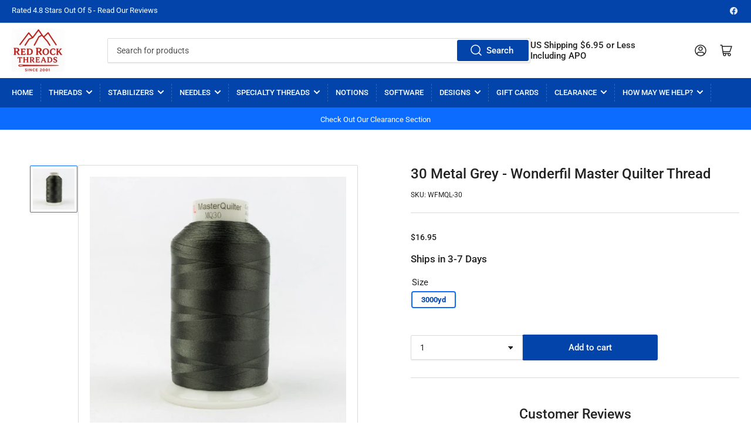

--- FILE ---
content_type: text/html; charset=utf-8
request_url: https://redrockthreads.com/products/0030-wonderfil-master-quilter-thread-metal-grey
body_size: 47292
content:
<!doctype html>
<html class="no-js" lang="en">
<head>

	<meta charset="utf-8">

	<title>
		Wonderfil Thread Metal Grey #30
 &ndash; Red Rock Threads</title>

	
		<meta name="description" content="Shop Wonderfil Thread Thread in Metal Grey #30. Premium specialty thread. .">
	

	


<meta property="og:site_name" content="Red Rock Threads">
<meta property="og:url" content="https://redrockthreads.com/products/0030-wonderfil-master-quilter-thread-metal-grey">
<meta property="og:title" content="Wonderfil Thread Metal Grey #30">
<meta property="og:type" content="product">
<meta property="og:description" content="Shop Wonderfil Thread Thread in Metal Grey #30. Premium specialty thread. ."><meta property="og:image" content="http://redrockthreads.com/cdn/shop/products/MQL-30.jpg?v=1619210677">
	<meta property="og:image:secure_url" content="https://redrockthreads.com/cdn/shop/products/MQL-30.jpg?v=1619210677">
	<meta property="og:image:width" content="480">
	<meta property="og:image:height" content="480"><meta property="og:price:amount" content="16.95">
	<meta property="og:price:currency" content="USD"><meta name="twitter:card" content="summary_large_image">
<meta name="twitter:title" content="Wonderfil Thread Metal Grey #30">
<meta name="twitter:description" content="Shop Wonderfil Thread Thread in Metal Grey #30. Premium specialty thread. .">


	<meta name="viewport" content="width=device-width, initial-scale=1">
	<link rel="canonical" href="https://redrockthreads.com/products/0030-wonderfil-master-quilter-thread-metal-grey">

	<link rel="preconnect" href="//cdn.shopify.com" crossorigin>

	
		<link rel="preconnect" href="//fonts.shopifycdn.com" crossorigin>
	

	
	
		<link rel="preload" as="font" href="//redrockthreads.com/cdn/fonts/roboto/roboto_n4.2019d890f07b1852f56ce63ba45b2db45d852cba.woff2" type="font/woff2" crossorigin>
	
	
		<link rel="preload" as="font" href="//redrockthreads.com/cdn/fonts/roboto/roboto_n5.250d51708d76acbac296b0e21ede8f81de4e37aa.woff2" type="font/woff2" crossorigin>
	
	

	



<style data-shopify>
	@font-face {
  font-family: Roboto;
  font-weight: 400;
  font-style: normal;
  font-display: swap;
  src: url("//redrockthreads.com/cdn/fonts/roboto/roboto_n4.2019d890f07b1852f56ce63ba45b2db45d852cba.woff2") format("woff2"),
       url("//redrockthreads.com/cdn/fonts/roboto/roboto_n4.238690e0007583582327135619c5f7971652fa9d.woff") format("woff");
}

	@font-face {
  font-family: Roboto;
  font-weight: 700;
  font-style: normal;
  font-display: swap;
  src: url("//redrockthreads.com/cdn/fonts/roboto/roboto_n7.f38007a10afbbde8976c4056bfe890710d51dec2.woff2") format("woff2"),
       url("//redrockthreads.com/cdn/fonts/roboto/roboto_n7.94bfdd3e80c7be00e128703d245c207769d763f9.woff") format("woff");
}

	@font-face {
  font-family: Roboto;
  font-weight: 400;
  font-style: italic;
  font-display: swap;
  src: url("//redrockthreads.com/cdn/fonts/roboto/roboto_i4.57ce898ccda22ee84f49e6b57ae302250655e2d4.woff2") format("woff2"),
       url("//redrockthreads.com/cdn/fonts/roboto/roboto_i4.b21f3bd061cbcb83b824ae8c7671a82587b264bf.woff") format("woff");
}

	@font-face {
  font-family: Roboto;
  font-weight: 700;
  font-style: italic;
  font-display: swap;
  src: url("//redrockthreads.com/cdn/fonts/roboto/roboto_i7.7ccaf9410746f2c53340607c42c43f90a9005937.woff2") format("woff2"),
       url("//redrockthreads.com/cdn/fonts/roboto/roboto_i7.49ec21cdd7148292bffea74c62c0df6e93551516.woff") format("woff");
}

	@font-face {
  font-family: Roboto;
  font-weight: 500;
  font-style: normal;
  font-display: swap;
  src: url("//redrockthreads.com/cdn/fonts/roboto/roboto_n5.250d51708d76acbac296b0e21ede8f81de4e37aa.woff2") format("woff2"),
       url("//redrockthreads.com/cdn/fonts/roboto/roboto_n5.535e8c56f4cbbdea416167af50ab0ff1360a3949.woff") format("woff");
}

	@font-face {
  font-family: Roboto;
  font-weight: 700;
  font-style: normal;
  font-display: swap;
  src: url("//redrockthreads.com/cdn/fonts/roboto/roboto_n7.f38007a10afbbde8976c4056bfe890710d51dec2.woff2") format("woff2"),
       url("//redrockthreads.com/cdn/fonts/roboto/roboto_n7.94bfdd3e80c7be00e128703d245c207769d763f9.woff") format("woff");
}

	@font-face {
  font-family: Roboto;
  font-weight: 500;
  font-style: italic;
  font-display: swap;
  src: url("//redrockthreads.com/cdn/fonts/roboto/roboto_i5.0ae24363bf5844e2ee3295d84078d36c9bd0faf4.woff2") format("woff2"),
       url("//redrockthreads.com/cdn/fonts/roboto/roboto_i5.a9cdb6a43048799fe739d389c60b64059e33cf12.woff") format("woff");
}

	@font-face {
  font-family: Roboto;
  font-weight: 700;
  font-style: italic;
  font-display: swap;
  src: url("//redrockthreads.com/cdn/fonts/roboto/roboto_i7.7ccaf9410746f2c53340607c42c43f90a9005937.woff2") format("woff2"),
       url("//redrockthreads.com/cdn/fonts/roboto/roboto_i7.49ec21cdd7148292bffea74c62c0df6e93551516.woff") format("woff");
}

@font-face {
  font-family: Roboto;
  font-weight: 500;
  font-style: normal;
  font-display: swap;
  src: url("//redrockthreads.com/cdn/fonts/roboto/roboto_n5.250d51708d76acbac296b0e21ede8f81de4e37aa.woff2") format("woff2"),
       url("//redrockthreads.com/cdn/fonts/roboto/roboto_n5.535e8c56f4cbbdea416167af50ab0ff1360a3949.woff") format("woff");
}

:root {
		--page-width: 146rem;
		--spacing-base-1: 2rem;

		--grid-desktop-horizontal-spacing: 20px;
		--grid-desktop-vertical-spacing: 20px;
		--grid-mobile-horizontal-spacing: 15px;
		--grid-mobile-vertical-spacing: 15px;

		--border-radius-base: 2px;
		--buttons-radius: 2px;
		--inputs-radius: 2px;
		--inputs-border-width: 1px;
		--inputs-border-opacity: .2;

		--color-base-white: #fff;
		--color-product-review-star: #ffc700;
		--color-base-text: 35, 35, 35;
		--color-base-text-alt: 35, 35, 35;
		--color-base-border: 218, 218, 218;
		--color-base-background-1: 255, 255, 255;
		--color-base-background-2: 248, 248, 248;
		--color-base-accent-1: 2, 68, 169;
		--color-base-accent-1-text: 255, 255, 255;
		--color-base-accent-2: 11, 108, 255;
		--color-base-accent-2-text: 255, 255, 255;
		--color-base-accent-3: 35, 35, 35;
		--color-base-accent-3-text: 255, 255, 255;

		
		
		
		

		--color-sale: rgba(202, 65, 65, 1.0);
		--color-sale-background: #f1cdcd;
		--color-error: rgba(146, 44, 44, 1.0);
		--color-error-background: #f7e5e5;
		--color-success: rgba(51, 114, 57, 1.0);
		--color-success-background: #ddf0df;
		--color-warning: rgba(189, 107, 27, 1.0);
		--color-warning-background: #f8e1cb;

		--font-body-family: Roboto, sans-serif;
		--font-body-style: normal;
		--font-body-weight: 400;
		--font-bolder-weight: 500;

		--font-heading-family: Roboto, sans-serif;
		--font-heading-style: normal;
		--font-heading-weight: 500;

		--font-body-scale: 1.0;
		--font-heading-scale: 1.0;

		--font-buttons-family: Roboto,sans-serif;
	}
</style>


	<link href="//redrockthreads.com/cdn/shop/t/28/assets/base.css?v=161844123099395179241768256798" rel="stylesheet" type="text/css" media="all" />

	<script src="//redrockthreads.com/cdn/shop/t/28/assets/scripts.js?v=28128474115942185051735477126" defer="defer"></script>

	
		<link rel="icon" type="image/png" href="//redrockthreads.com/cdn/shop/files/fav2.png?crop=center&height=32&v=1765893597&width=32">
	

	<script>window.performance && window.performance.mark && window.performance.mark('shopify.content_for_header.start');</script><meta id="shopify-digital-wallet" name="shopify-digital-wallet" content="/44278710437/digital_wallets/dialog">
<meta name="shopify-checkout-api-token" content="ddf1294bf1bffcd33ea0f4cabc633d9f">
<meta id="in-context-paypal-metadata" data-shop-id="44278710437" data-venmo-supported="true" data-environment="production" data-locale="en_US" data-paypal-v4="true" data-currency="USD">
<link rel="alternate" type="application/json+oembed" href="https://redrockthreads.com/products/0030-wonderfil-master-quilter-thread-metal-grey.oembed">
<script async="async" src="/checkouts/internal/preloads.js?locale=en-US"></script>
<link rel="preconnect" href="https://shop.app" crossorigin="anonymous">
<script async="async" src="https://shop.app/checkouts/internal/preloads.js?locale=en-US&shop_id=44278710437" crossorigin="anonymous"></script>
<script id="apple-pay-shop-capabilities" type="application/json">{"shopId":44278710437,"countryCode":"US","currencyCode":"USD","merchantCapabilities":["supports3DS"],"merchantId":"gid:\/\/shopify\/Shop\/44278710437","merchantName":"Red Rock Threads","requiredBillingContactFields":["postalAddress","email","phone"],"requiredShippingContactFields":["postalAddress","email","phone"],"shippingType":"shipping","supportedNetworks":["visa","masterCard","amex","discover","elo","jcb"],"total":{"type":"pending","label":"Red Rock Threads","amount":"1.00"},"shopifyPaymentsEnabled":true,"supportsSubscriptions":true}</script>
<script id="shopify-features" type="application/json">{"accessToken":"ddf1294bf1bffcd33ea0f4cabc633d9f","betas":["rich-media-storefront-analytics"],"domain":"redrockthreads.com","predictiveSearch":true,"shopId":44278710437,"locale":"en"}</script>
<script>var Shopify = Shopify || {};
Shopify.shop = "red-rock-threads-test-site.myshopify.com";
Shopify.locale = "en";
Shopify.currency = {"active":"USD","rate":"1.0"};
Shopify.country = "US";
Shopify.theme = {"name":"Current Theme","id":132670685349,"schema_name":"Athens","schema_version":"1.7.0","theme_store_id":1608,"role":"main"};
Shopify.theme.handle = "null";
Shopify.theme.style = {"id":null,"handle":null};
Shopify.cdnHost = "redrockthreads.com/cdn";
Shopify.routes = Shopify.routes || {};
Shopify.routes.root = "/";</script>
<script type="module">!function(o){(o.Shopify=o.Shopify||{}).modules=!0}(window);</script>
<script>!function(o){function n(){var o=[];function n(){o.push(Array.prototype.slice.apply(arguments))}return n.q=o,n}var t=o.Shopify=o.Shopify||{};t.loadFeatures=n(),t.autoloadFeatures=n()}(window);</script>
<script>
  window.ShopifyPay = window.ShopifyPay || {};
  window.ShopifyPay.apiHost = "shop.app\/pay";
  window.ShopifyPay.redirectState = null;
</script>
<script id="shop-js-analytics" type="application/json">{"pageType":"product"}</script>
<script defer="defer" async type="module" src="//redrockthreads.com/cdn/shopifycloud/shop-js/modules/v2/client.init-shop-cart-sync_BT-GjEfc.en.esm.js"></script>
<script defer="defer" async type="module" src="//redrockthreads.com/cdn/shopifycloud/shop-js/modules/v2/chunk.common_D58fp_Oc.esm.js"></script>
<script defer="defer" async type="module" src="//redrockthreads.com/cdn/shopifycloud/shop-js/modules/v2/chunk.modal_xMitdFEc.esm.js"></script>
<script type="module">
  await import("//redrockthreads.com/cdn/shopifycloud/shop-js/modules/v2/client.init-shop-cart-sync_BT-GjEfc.en.esm.js");
await import("//redrockthreads.com/cdn/shopifycloud/shop-js/modules/v2/chunk.common_D58fp_Oc.esm.js");
await import("//redrockthreads.com/cdn/shopifycloud/shop-js/modules/v2/chunk.modal_xMitdFEc.esm.js");

  window.Shopify.SignInWithShop?.initShopCartSync?.({"fedCMEnabled":true,"windoidEnabled":true});

</script>
<script>
  window.Shopify = window.Shopify || {};
  if (!window.Shopify.featureAssets) window.Shopify.featureAssets = {};
  window.Shopify.featureAssets['shop-js'] = {"shop-cart-sync":["modules/v2/client.shop-cart-sync_DZOKe7Ll.en.esm.js","modules/v2/chunk.common_D58fp_Oc.esm.js","modules/v2/chunk.modal_xMitdFEc.esm.js"],"init-fed-cm":["modules/v2/client.init-fed-cm_B6oLuCjv.en.esm.js","modules/v2/chunk.common_D58fp_Oc.esm.js","modules/v2/chunk.modal_xMitdFEc.esm.js"],"shop-cash-offers":["modules/v2/client.shop-cash-offers_D2sdYoxE.en.esm.js","modules/v2/chunk.common_D58fp_Oc.esm.js","modules/v2/chunk.modal_xMitdFEc.esm.js"],"shop-login-button":["modules/v2/client.shop-login-button_QeVjl5Y3.en.esm.js","modules/v2/chunk.common_D58fp_Oc.esm.js","modules/v2/chunk.modal_xMitdFEc.esm.js"],"pay-button":["modules/v2/client.pay-button_DXTOsIq6.en.esm.js","modules/v2/chunk.common_D58fp_Oc.esm.js","modules/v2/chunk.modal_xMitdFEc.esm.js"],"shop-button":["modules/v2/client.shop-button_DQZHx9pm.en.esm.js","modules/v2/chunk.common_D58fp_Oc.esm.js","modules/v2/chunk.modal_xMitdFEc.esm.js"],"avatar":["modules/v2/client.avatar_BTnouDA3.en.esm.js"],"init-windoid":["modules/v2/client.init-windoid_CR1B-cfM.en.esm.js","modules/v2/chunk.common_D58fp_Oc.esm.js","modules/v2/chunk.modal_xMitdFEc.esm.js"],"init-shop-for-new-customer-accounts":["modules/v2/client.init-shop-for-new-customer-accounts_C_vY_xzh.en.esm.js","modules/v2/client.shop-login-button_QeVjl5Y3.en.esm.js","modules/v2/chunk.common_D58fp_Oc.esm.js","modules/v2/chunk.modal_xMitdFEc.esm.js"],"init-shop-email-lookup-coordinator":["modules/v2/client.init-shop-email-lookup-coordinator_BI7n9ZSv.en.esm.js","modules/v2/chunk.common_D58fp_Oc.esm.js","modules/v2/chunk.modal_xMitdFEc.esm.js"],"init-shop-cart-sync":["modules/v2/client.init-shop-cart-sync_BT-GjEfc.en.esm.js","modules/v2/chunk.common_D58fp_Oc.esm.js","modules/v2/chunk.modal_xMitdFEc.esm.js"],"shop-toast-manager":["modules/v2/client.shop-toast-manager_DiYdP3xc.en.esm.js","modules/v2/chunk.common_D58fp_Oc.esm.js","modules/v2/chunk.modal_xMitdFEc.esm.js"],"init-customer-accounts":["modules/v2/client.init-customer-accounts_D9ZNqS-Q.en.esm.js","modules/v2/client.shop-login-button_QeVjl5Y3.en.esm.js","modules/v2/chunk.common_D58fp_Oc.esm.js","modules/v2/chunk.modal_xMitdFEc.esm.js"],"init-customer-accounts-sign-up":["modules/v2/client.init-customer-accounts-sign-up_iGw4briv.en.esm.js","modules/v2/client.shop-login-button_QeVjl5Y3.en.esm.js","modules/v2/chunk.common_D58fp_Oc.esm.js","modules/v2/chunk.modal_xMitdFEc.esm.js"],"shop-follow-button":["modules/v2/client.shop-follow-button_CqMgW2wH.en.esm.js","modules/v2/chunk.common_D58fp_Oc.esm.js","modules/v2/chunk.modal_xMitdFEc.esm.js"],"checkout-modal":["modules/v2/client.checkout-modal_xHeaAweL.en.esm.js","modules/v2/chunk.common_D58fp_Oc.esm.js","modules/v2/chunk.modal_xMitdFEc.esm.js"],"shop-login":["modules/v2/client.shop-login_D91U-Q7h.en.esm.js","modules/v2/chunk.common_D58fp_Oc.esm.js","modules/v2/chunk.modal_xMitdFEc.esm.js"],"lead-capture":["modules/v2/client.lead-capture_BJmE1dJe.en.esm.js","modules/v2/chunk.common_D58fp_Oc.esm.js","modules/v2/chunk.modal_xMitdFEc.esm.js"],"payment-terms":["modules/v2/client.payment-terms_Ci9AEqFq.en.esm.js","modules/v2/chunk.common_D58fp_Oc.esm.js","modules/v2/chunk.modal_xMitdFEc.esm.js"]};
</script>
<script>(function() {
  var isLoaded = false;
  function asyncLoad() {
    if (isLoaded) return;
    isLoaded = true;
    var urls = ["https:\/\/storage.googleapis.com\/singleton-software-bucket\/variantsincollections\/prod\/main_v2.js?shop=red-rock-threads-test-site.myshopify.com","https:\/\/cdncozyvideogalleryn.addons.business\/scripttag\/js\/cloud\/red-rock-threads-test-site.myshopify.com\/1.0\/p00vimok5hXGcCiRe4yVnJYtHC9WBp0q.js?shop=red-rock-threads-test-site.myshopify.com","https:\/\/customer-first-focus.b-cdn.net\/cffOrderifyLoader_min.js?shop=red-rock-threads-test-site.myshopify.com","https:\/\/dashboard.mailerlite.com\/shopify\/16887\/1253241?shop=red-rock-threads-test-site.myshopify.com"];
    for (var i = 0; i < urls.length; i++) {
      var s = document.createElement('script');
      s.type = 'text/javascript';
      s.async = true;
      s.src = urls[i];
      var x = document.getElementsByTagName('script')[0];
      x.parentNode.insertBefore(s, x);
    }
  };
  if(window.attachEvent) {
    window.attachEvent('onload', asyncLoad);
  } else {
    window.addEventListener('load', asyncLoad, false);
  }
})();</script>
<script id="__st">var __st={"a":44278710437,"offset":-28800,"reqid":"472896e2-5a4c-47de-bcf2-2ce729767207-1769152091","pageurl":"redrockthreads.com\/products\/0030-wonderfil-master-quilter-thread-metal-grey","u":"4ce65d2d0c34","p":"product","rtyp":"product","rid":6688495698085};</script>
<script>window.ShopifyPaypalV4VisibilityTracking = true;</script>
<script id="captcha-bootstrap">!function(){'use strict';const t='contact',e='account',n='new_comment',o=[[t,t],['blogs',n],['comments',n],[t,'customer']],c=[[e,'customer_login'],[e,'guest_login'],[e,'recover_customer_password'],[e,'create_customer']],r=t=>t.map((([t,e])=>`form[action*='/${t}']:not([data-nocaptcha='true']) input[name='form_type'][value='${e}']`)).join(','),a=t=>()=>t?[...document.querySelectorAll(t)].map((t=>t.form)):[];function s(){const t=[...o],e=r(t);return a(e)}const i='password',u='form_key',d=['recaptcha-v3-token','g-recaptcha-response','h-captcha-response',i],f=()=>{try{return window.sessionStorage}catch{return}},m='__shopify_v',_=t=>t.elements[u];function p(t,e,n=!1){try{const o=window.sessionStorage,c=JSON.parse(o.getItem(e)),{data:r}=function(t){const{data:e,action:n}=t;return t[m]||n?{data:e,action:n}:{data:t,action:n}}(c);for(const[e,n]of Object.entries(r))t.elements[e]&&(t.elements[e].value=n);n&&o.removeItem(e)}catch(o){console.error('form repopulation failed',{error:o})}}const l='form_type',E='cptcha';function T(t){t.dataset[E]=!0}const w=window,h=w.document,L='Shopify',v='ce_forms',y='captcha';let A=!1;((t,e)=>{const n=(g='f06e6c50-85a8-45c8-87d0-21a2b65856fe',I='https://cdn.shopify.com/shopifycloud/storefront-forms-hcaptcha/ce_storefront_forms_captcha_hcaptcha.v1.5.2.iife.js',D={infoText:'Protected by hCaptcha',privacyText:'Privacy',termsText:'Terms'},(t,e,n)=>{const o=w[L][v],c=o.bindForm;if(c)return c(t,g,e,D).then(n);var r;o.q.push([[t,g,e,D],n]),r=I,A||(h.body.append(Object.assign(h.createElement('script'),{id:'captcha-provider',async:!0,src:r})),A=!0)});var g,I,D;w[L]=w[L]||{},w[L][v]=w[L][v]||{},w[L][v].q=[],w[L][y]=w[L][y]||{},w[L][y].protect=function(t,e){n(t,void 0,e),T(t)},Object.freeze(w[L][y]),function(t,e,n,w,h,L){const[v,y,A,g]=function(t,e,n){const i=e?o:[],u=t?c:[],d=[...i,...u],f=r(d),m=r(i),_=r(d.filter((([t,e])=>n.includes(e))));return[a(f),a(m),a(_),s()]}(w,h,L),I=t=>{const e=t.target;return e instanceof HTMLFormElement?e:e&&e.form},D=t=>v().includes(t);t.addEventListener('submit',(t=>{const e=I(t);if(!e)return;const n=D(e)&&!e.dataset.hcaptchaBound&&!e.dataset.recaptchaBound,o=_(e),c=g().includes(e)&&(!o||!o.value);(n||c)&&t.preventDefault(),c&&!n&&(function(t){try{if(!f())return;!function(t){const e=f();if(!e)return;const n=_(t);if(!n)return;const o=n.value;o&&e.removeItem(o)}(t);const e=Array.from(Array(32),(()=>Math.random().toString(36)[2])).join('');!function(t,e){_(t)||t.append(Object.assign(document.createElement('input'),{type:'hidden',name:u})),t.elements[u].value=e}(t,e),function(t,e){const n=f();if(!n)return;const o=[...t.querySelectorAll(`input[type='${i}']`)].map((({name:t})=>t)),c=[...d,...o],r={};for(const[a,s]of new FormData(t).entries())c.includes(a)||(r[a]=s);n.setItem(e,JSON.stringify({[m]:1,action:t.action,data:r}))}(t,e)}catch(e){console.error('failed to persist form',e)}}(e),e.submit())}));const S=(t,e)=>{t&&!t.dataset[E]&&(n(t,e.some((e=>e===t))),T(t))};for(const o of['focusin','change'])t.addEventListener(o,(t=>{const e=I(t);D(e)&&S(e,y())}));const B=e.get('form_key'),M=e.get(l),P=B&&M;t.addEventListener('DOMContentLoaded',(()=>{const t=y();if(P)for(const e of t)e.elements[l].value===M&&p(e,B);[...new Set([...A(),...v().filter((t=>'true'===t.dataset.shopifyCaptcha))])].forEach((e=>S(e,t)))}))}(h,new URLSearchParams(w.location.search),n,t,e,['guest_login'])})(!1,!0)}();</script>
<script integrity="sha256-4kQ18oKyAcykRKYeNunJcIwy7WH5gtpwJnB7kiuLZ1E=" data-source-attribution="shopify.loadfeatures" defer="defer" src="//redrockthreads.com/cdn/shopifycloud/storefront/assets/storefront/load_feature-a0a9edcb.js" crossorigin="anonymous"></script>
<script crossorigin="anonymous" defer="defer" src="//redrockthreads.com/cdn/shopifycloud/storefront/assets/shopify_pay/storefront-65b4c6d7.js?v=20250812"></script>
<script data-source-attribution="shopify.dynamic_checkout.dynamic.init">var Shopify=Shopify||{};Shopify.PaymentButton=Shopify.PaymentButton||{isStorefrontPortableWallets:!0,init:function(){window.Shopify.PaymentButton.init=function(){};var t=document.createElement("script");t.src="https://redrockthreads.com/cdn/shopifycloud/portable-wallets/latest/portable-wallets.en.js",t.type="module",document.head.appendChild(t)}};
</script>
<script data-source-attribution="shopify.dynamic_checkout.buyer_consent">
  function portableWalletsHideBuyerConsent(e){var t=document.getElementById("shopify-buyer-consent"),n=document.getElementById("shopify-subscription-policy-button");t&&n&&(t.classList.add("hidden"),t.setAttribute("aria-hidden","true"),n.removeEventListener("click",e))}function portableWalletsShowBuyerConsent(e){var t=document.getElementById("shopify-buyer-consent"),n=document.getElementById("shopify-subscription-policy-button");t&&n&&(t.classList.remove("hidden"),t.removeAttribute("aria-hidden"),n.addEventListener("click",e))}window.Shopify?.PaymentButton&&(window.Shopify.PaymentButton.hideBuyerConsent=portableWalletsHideBuyerConsent,window.Shopify.PaymentButton.showBuyerConsent=portableWalletsShowBuyerConsent);
</script>
<script data-source-attribution="shopify.dynamic_checkout.cart.bootstrap">document.addEventListener("DOMContentLoaded",(function(){function t(){return document.querySelector("shopify-accelerated-checkout-cart, shopify-accelerated-checkout")}if(t())Shopify.PaymentButton.init();else{new MutationObserver((function(e,n){t()&&(Shopify.PaymentButton.init(),n.disconnect())})).observe(document.body,{childList:!0,subtree:!0})}}));
</script>
<link id="shopify-accelerated-checkout-styles" rel="stylesheet" media="screen" href="https://redrockthreads.com/cdn/shopifycloud/portable-wallets/latest/accelerated-checkout-backwards-compat.css" crossorigin="anonymous">
<style id="shopify-accelerated-checkout-cart">
        #shopify-buyer-consent {
  margin-top: 1em;
  display: inline-block;
  width: 100%;
}

#shopify-buyer-consent.hidden {
  display: none;
}

#shopify-subscription-policy-button {
  background: none;
  border: none;
  padding: 0;
  text-decoration: underline;
  font-size: inherit;
  cursor: pointer;
}

#shopify-subscription-policy-button::before {
  box-shadow: none;
}

      </style>

<script>window.performance && window.performance.mark && window.performance.mark('shopify.content_for_header.end');</script>

	<script>
		document.documentElement.className = document.documentElement.className.replace('no-js', 'js');
		if (Shopify.designMode) {
			document.documentElement.classList.add('shopify-design-mode');
		}
	</script><script src="https://ajax.googleapis.com/ajax/libs/jquery/3.6.3/jquery.min.js"></script>
  
 



     <script src="//redrockthreads.com/cdn/shop/t/28/assets/quantity.js?v=22495326788768340721691039952" ></script>
<script src="//redrockthreads.com/cdn/shop/t/28/assets/ajaxinate.min.js?v=138165595937334084871691039952" ></script>
  
    <script>
      document.addEventListener("DOMContentLoaded", function() {
        var endlessScroll = new Ajaxinate({
          container: '.itg-product-grid',
          pagination: '#AjaxinatePagination'
        });
      });
    </script>
  
<script>
// ========== Visitor ID Setup ==========
function generateVisitorID() {
  return 'xxxxxxxyxxxxxxxy'.replace(/[xy]/g, function(c) {
    var r = Math.random() * 16 | 0;
    var v = c == 'x' ? r : (r & 0x3 | 0x8);
    return v.toString(16);
  });
}

// Check for existing Visitor ID
let visitorId = localStorage.getItem('Visitor_ID');
if (!visitorId) {
  visitorId = generateVisitorID();
  localStorage.setItem('Visitor_ID', visitorId);
}

// ========== Capture First-Touch Data ==========
const urlParams = new URLSearchParams(window.location.search);

const visitData = {
  Visitor_ID: visitorId,
  First_Visit_Timestamp: new Date().toISOString(),
  UTM_Source: urlParams.get('utm_source'),
  UTM_Medium: urlParams.get('utm_medium'),
  UTM_Campaign: urlParams.get('utm_campaign'),
  UTM_Term: urlParams.get('utm_term'),
  UTM_Content: urlParams.get('utm_content'),
  Referrer: document.referrer || null,
  Landing_Page: window.location.href,
};

// Send to server if first visit
//if (!localStorage.getItem('Visitor_Tracked')) {
//  fetch('https://rrthread.com/visitor/track-visit', {
//    method: 'POST',
//    headers: { 'Content-Type': 'application/json' },
//    body: JSON.stringify(visitData)
//  }).then(() => {
//    localStorage.setItem('Visitor_Tracked', 'true');
//  }).catch(err => console.error('Visitor tracking failed', err));
//}

// ========== Capture Last Page Visited ==========
//document.addEventListener('visibilitychange', function() {
//  if (document.visibilityState === 'hidden') {
//    navigator.sendBeacon('https://rrthread.com/visitor/track-last-page', JSON.stringify({
//      Visitor_ID: visitorId,
//      Last_Page_Visited: window.location.href,
//      Last_Visit_Timestamp: new Date().toISOString()
//    }));
//  }
//});


</script>

  

  
<script type="text/javascript">
	
		var productVICHandle = '0030-wonderfil-master-quilter-thread-metal-grey';
	
	var isCartPage = false;
	
</script>
<link href="//redrockthreads.com/cdn/shop/t/28/assets/alert.css?v=135610300445096884681691039952" rel="stylesheet" type="text/css" media="all" />
<link href="//redrockthreads.com/cdn/shop/t/28/assets/variants-in-catalog.css?v=106550182518350331731691039952" rel="stylesheet" type="text/css" media="all" />
<script src="//redrockthreads.com/cdn/shop/t/28/assets/alert.js?v=10418052424899582361691039952" type="text/javascript"></script>
<script type="text/javascript">var show_type = '1';var combinations_or_variants = '0';var select_or_radio_combinations = '0';var select_or_radio = '0';var only_available_combinations = '0';var show_price_for_combination = '0';var show_variants_names = '1';var show_add_to_cart = '1';var show_product_count = '1';var add_to_cart_title = 'Add To Cart';var unavailable_title = 'Backorder';var button_label_color = '#000000';var button_background_color = '#cfd1d3';var mini_cart_path = '';var show_message = '1';var message_type = '1';var fixed_message_position = '1';var message_text = 'Product {LINKED_NAME} was successfully added to your shopping cart';var message_text_color = '#000000';var message_background_color = '#d4d4d4';var message_hide_time = '0';var message_font_size = '14';var change_images = '1';var change_prices = '1';var show_go_to_product = '0';var go_to_product_label = 'View Product';var button_go_to_product_label_color = '#000000';var button_go_to_product_background_color = '#457da1';var money_format = '<span class=catalogVar>$</span>';var vic_money_format = '$@@amount&&';</script><script type="text/javascript">
	
		var productVICHandle = '0030-wonderfil-master-quilter-thread-metal-grey';
	
	var isCartPage = false;
	
</script>
<link href="//redrockthreads.com/cdn/shop/t/28/assets/alert.css?v=135610300445096884681691039952" rel="stylesheet" type="text/css" media="all" />
<link href="//redrockthreads.com/cdn/shop/t/28/assets/variants-in-catalog.css?v=106550182518350331731691039952" rel="stylesheet" type="text/css" media="all" />
<script src="//redrockthreads.com/cdn/shop/t/28/assets/alert.js?v=10418052424899582361691039952" type="text/javascript"></script>
<script type="text/javascript">var show_type = '1';var combinations_or_variants = '0';var select_or_radio_combinations = '0';var select_or_radio = '0';var only_available_combinations = '0';var show_price_for_combination = '0';var show_variants_names = '1';var show_add_to_cart = '1';var show_product_count = '1';var add_to_cart_title = 'Add To Cart';var unavailable_title = 'Backorder';var button_label_color = '#000000';var button_background_color = '#cfd1d3';var mini_cart_path = '';var show_message = '1';var message_type = '1';var fixed_message_position = '1';var message_text = 'Product {LINKED_NAME} was successfully added to your shopping cart';var message_text_color = '#000000';var message_background_color = '#d4d4d4';var message_hide_time = '0';var message_font_size = '14';var change_images = '1';var change_prices = '1';var show_go_to_product = '0';var go_to_product_label = 'View Product';var button_go_to_product_label_color = '#000000';var button_go_to_product_background_color = '#457da1';var money_format = '<span class=catalogVar>$</span>';var vic_money_format = '$@@amount&&';</script>

<!-- BEGIN app block: shopify://apps/eg-auto-add-to-cart/blocks/app-embed/0f7d4f74-1e89-4820-aec4-6564d7e535d2 -->










  
    <script
      async
      type="text/javascript"
      src="https://cdn.506.io/eg/script.js?shop=red-rock-threads-test-site.myshopify.com&v=7"
    ></script>
  



  <meta id="easygift-shop" itemid="c2hvcF8kXzE3NjkxNTIwOTE=" content="{&quot;isInstalled&quot;:true,&quot;installedOn&quot;:&quot;2025-09-19T01:33:42.300Z&quot;,&quot;appVersion&quot;:&quot;3.0&quot;,&quot;subscriptionName&quot;:&quot;Unlimited&quot;,&quot;cartAnalytics&quot;:true,&quot;freeTrialEndsOn&quot;:null,&quot;settings&quot;:{&quot;reminderBannerStyle&quot;:{&quot;position&quot;:{&quot;horizontal&quot;:&quot;right&quot;,&quot;vertical&quot;:&quot;bottom&quot;},&quot;closingMode&quot;:&quot;doNotAutoClose&quot;,&quot;cssStyles&quot;:&quot;&quot;,&quot;displayAfter&quot;:5,&quot;headerText&quot;:&quot;&quot;,&quot;imageUrl&quot;:null,&quot;primaryColor&quot;:&quot;#000000&quot;,&quot;reshowBannerAfter&quot;:&quot;everyNewSession&quot;,&quot;selfcloseAfter&quot;:5,&quot;showImage&quot;:false,&quot;subHeaderText&quot;:&quot;&quot;},&quot;addedItemIdentifier&quot;:&quot;_Gifted&quot;,&quot;ignoreOtherAppLineItems&quot;:null,&quot;customVariantsInfoLifetimeMins&quot;:1440,&quot;redirectPath&quot;:null,&quot;ignoreNonStandardCartRequests&quot;:false,&quot;bannerStyle&quot;:{&quot;position&quot;:{&quot;horizontal&quot;:&quot;right&quot;,&quot;vertical&quot;:&quot;bottom&quot;},&quot;cssStyles&quot;:null,&quot;primaryColor&quot;:&quot;#000000&quot;},&quot;themePresetId&quot;:null,&quot;notificationStyle&quot;:{&quot;position&quot;:{&quot;horizontal&quot;:null,&quot;vertical&quot;:null},&quot;cssStyles&quot;:null,&quot;duration&quot;:null,&quot;hasCustomizations&quot;:false,&quot;primaryColor&quot;:null},&quot;fetchCartData&quot;:false,&quot;useLocalStorage&quot;:{&quot;enabled&quot;:false,&quot;expiryMinutes&quot;:null},&quot;popupStyle&quot;:{&quot;closeModalOutsideClick&quot;:true,&quot;priceShowZeroDecimals&quot;:true,&quot;addButtonText&quot;:null,&quot;cssStyles&quot;:null,&quot;dismissButtonText&quot;:null,&quot;hasCustomizations&quot;:false,&quot;imageUrl&quot;:null,&quot;outOfStockButtonText&quot;:null,&quot;primaryColor&quot;:null,&quot;secondaryColor&quot;:null,&quot;showProductLink&quot;:false,&quot;subscriptionLabel&quot;:null},&quot;refreshAfterBannerClick&quot;:false,&quot;disableReapplyRules&quot;:false,&quot;disableReloadOnFailedAddition&quot;:false,&quot;autoReloadCartPage&quot;:false,&quot;ajaxRedirectPath&quot;:null,&quot;allowSimultaneousRequests&quot;:false,&quot;applyRulesOnCheckout&quot;:false,&quot;enableCartCtrlOverrides&quot;:true,&quot;customRedirectFromCart&quot;:null,&quot;scriptSettings&quot;:{&quot;branding&quot;:{&quot;removalRequestSent&quot;:null,&quot;show&quot;:false},&quot;productPageRedirection&quot;:{&quot;enabled&quot;:true,&quot;products&quot;:[],&quot;redirectionURL&quot;:&quot;\/&quot;},&quot;debugging&quot;:{&quot;enabled&quot;:false,&quot;enabledOn&quot;:null,&quot;stringifyObj&quot;:false},&quot;enableBuyNowInterceptions&quot;:false,&quot;useFinalPrice&quot;:false,&quot;hideGiftedPropertyText&quot;:false,&quot;fetchCartDataBeforeRequest&quot;:false,&quot;customCSS&quot;:null,&quot;decodePayload&quot;:false,&quot;delayUpdates&quot;:2000,&quot;fetchProductInfoFromSavedDomain&quot;:false,&quot;hideAlertsOnFrontend&quot;:false,&quot;removeEGPropertyFromSplitActionLineItems&quot;:false,&quot;removeProductsAddedFromExpiredRules&quot;:false}},&quot;translations&quot;:null,&quot;defaultLocale&quot;:&quot;en&quot;,&quot;shopDomain&quot;:&quot;redrockthreads.com&quot;}">


<script defer>
  (async function() {
    try {

      const blockVersion = "v3"
      if (blockVersion != "v3") {
        return
      }

      let metaErrorFlag = false;
      if (metaErrorFlag) {
        return
      }

      // Parse metafields as JSON
      const metafields = {"easygift-rule-68fb9ebbb86644874e5350b8":{"schedule":{"enabled":true,"starts":"2026-01-03T16:00:00Z","ends":"2026-01-07T07:30:00Z"},"trigger":{"productTags":{"targets":[],"collectionInfo":null,"sellingPlan":null},"type":"cartValue","minCartValue":38,"hasUpperCartValue":false,"upperCartValue":null,"products":[],"collections":[],"condition":null,"conditionMin":null,"conditionMax":null,"collectionSellingPlanType":null},"action":{"notification":{"enabled":true,"headerText":"Congrats On Your Free Shopping Bag","subHeaderText":"Your $39+ Purchase Earns You a Free Shopping Bag","showImage":true,"imageUrl":"https:\/\/redrockthreads.com\/cdn\/shop\/files\/ChatGPTImageOct24_2025_08_27_51AM.png?v=1761319750\u0026width=750"},"discount":{"easygiftAppDiscount":false,"type":null,"id":null,"title":null,"createdByEasyGift":false,"code":null,"issue":null,"discountType":null,"value":null},"popupOptions":{"headline":null,"subHeadline":null,"showItemsPrice":false,"showVariantsSeparately":false,"popupDismissable":false,"imageUrl":null,"persistPopup":false,"rewardQuantity":1,"showDiscountedPrice":false,"hideOOSItems":false},"banner":{"enabled":true,"headerText":"Free Shopping Bag With $39 Purchase","subHeaderText":"One Per Household","showImage":true,"imageUrl":"https:\/\/redrockthreads.com\/cdn\/shop\/files\/ChatGPTImageOct24_2025_08_27_51AM.png?v=1761319750\u0026width=750","displayAfter":"3","closingMode":"doNotAutoClose","selfcloseAfter":"5","reshowBannerAfter":"everyPageLoad","redirectLink":null},"type":"addAutomatically","products":[{"name":"Free Bag With $39 Purchase - Default Title","variantId":"45998453817509","variantGid":"gid:\/\/shopify\/ProductVariant\/45998453817509","productGid":"gid:\/\/shopify\/Product\/9245056827557","quantity":1,"handle":"free-bag-with-29-purchase","price":"0.00","alerts":[]}],"limit":1,"preventProductRemoval":true,"addAvailableProducts":false},"targeting":{"link":{"destination":null,"data":null,"cookieLifetime":14},"additionalCriteria":{"geo":{"include":[],"exclude":[]},"type":null,"customerTags":[],"customerTagsExcluded":[],"customerId":[],"orderCount":null,"hasOrderCountMax":false,"orderCountMax":null,"totalSpent":null,"hasTotalSpentMax":false,"totalSpentMax":null},"type":"all"},"settings":{"worksInReverse":true,"runsOncePerSession":false,"preventAddedItemPurchase":true,"showReminderBanner":false},"_id":"68fb9ebbb86644874e5350b8","name":"Free Bag","store":"68ccb2f38ce4dd2b2d3bdb12","shop":"red-rock-threads-test-site","active":true,"translations":null,"createdAt":"2025-10-24T15:43:55.676Z","updatedAt":"2026-01-06T18:50:33.423Z","__v":0}};

      // Process metafields in JavaScript
      let savedRulesArray = [];
      for (const [key, value] of Object.entries(metafields)) {
        if (value) {
          for (const prop in value) {
            // avoiding Object.Keys for performance gain -- no need to make an array of keys.
            savedRulesArray.push(value);
            break;
          }
        }
      }

      const metaTag = document.createElement('meta');
      metaTag.id = 'easygift-rules';
      metaTag.content = JSON.stringify(savedRulesArray);
      metaTag.setAttribute('itemid', 'cnVsZXNfJF8xNzY5MTUyMDkx');

      document.head.appendChild(metaTag);
      } catch (err) {
        
      }
  })();
</script>


  <script
    type="text/javascript"
    defer
  >

    (function () {
      try {
        window.EG_INFO = window.EG_INFO || {};
        var shopInfo = {"isInstalled":true,"installedOn":"2025-09-19T01:33:42.300Z","appVersion":"3.0","subscriptionName":"Unlimited","cartAnalytics":true,"freeTrialEndsOn":null,"settings":{"reminderBannerStyle":{"position":{"horizontal":"right","vertical":"bottom"},"closingMode":"doNotAutoClose","cssStyles":"","displayAfter":5,"headerText":"","imageUrl":null,"primaryColor":"#000000","reshowBannerAfter":"everyNewSession","selfcloseAfter":5,"showImage":false,"subHeaderText":""},"addedItemIdentifier":"_Gifted","ignoreOtherAppLineItems":null,"customVariantsInfoLifetimeMins":1440,"redirectPath":null,"ignoreNonStandardCartRequests":false,"bannerStyle":{"position":{"horizontal":"right","vertical":"bottom"},"cssStyles":null,"primaryColor":"#000000"},"themePresetId":null,"notificationStyle":{"position":{"horizontal":null,"vertical":null},"cssStyles":null,"duration":null,"hasCustomizations":false,"primaryColor":null},"fetchCartData":false,"useLocalStorage":{"enabled":false,"expiryMinutes":null},"popupStyle":{"closeModalOutsideClick":true,"priceShowZeroDecimals":true,"addButtonText":null,"cssStyles":null,"dismissButtonText":null,"hasCustomizations":false,"imageUrl":null,"outOfStockButtonText":null,"primaryColor":null,"secondaryColor":null,"showProductLink":false,"subscriptionLabel":null},"refreshAfterBannerClick":false,"disableReapplyRules":false,"disableReloadOnFailedAddition":false,"autoReloadCartPage":false,"ajaxRedirectPath":null,"allowSimultaneousRequests":false,"applyRulesOnCheckout":false,"enableCartCtrlOverrides":true,"customRedirectFromCart":null,"scriptSettings":{"branding":{"removalRequestSent":null,"show":false},"productPageRedirection":{"enabled":true,"products":[],"redirectionURL":"\/"},"debugging":{"enabled":false,"enabledOn":null,"stringifyObj":false},"enableBuyNowInterceptions":false,"useFinalPrice":false,"hideGiftedPropertyText":false,"fetchCartDataBeforeRequest":false,"customCSS":null,"decodePayload":false,"delayUpdates":2000,"fetchProductInfoFromSavedDomain":false,"hideAlertsOnFrontend":false,"removeEGPropertyFromSplitActionLineItems":false,"removeProductsAddedFromExpiredRules":false}},"translations":null,"defaultLocale":"en","shopDomain":"redrockthreads.com"};
        var productRedirectionEnabled = shopInfo.settings.scriptSettings.productPageRedirection.enabled;
        if (["Unlimited", "Enterprise"].includes(shopInfo.subscriptionName) && productRedirectionEnabled) {
          var products = shopInfo.settings.scriptSettings.productPageRedirection.products;
          if (products.length > 0) {
            var productIds = products.map(function(prod) {
              var productGid = prod.id;
              var productIdNumber = parseInt(productGid.split('/').pop());
              return productIdNumber;
            });
            var productInfo = {"id":6688495698085,"title":"30 Metal Grey  - Wonderfil Master Quilter Thread","handle":"0030-wonderfil-master-quilter-thread-metal-grey","description":"\u003cp\u003eDesigned for longarm as well as midarm and domestic machines.\u003c\/p\u003e\n\u003cul\u003e\n\u003cli\u003eFiber: Trilobal Polyester\u003c\/li\u003e\n\u003cli\u003eRecommended for: Longarm Quilting\u003c\/li\u003e\n\u003c\/ul\u003e\n\u003cp\u003eColor #30 (also searchable as: 0030)\u003c\/p\u003e","published_at":"2021-04-23T13:44:36-07:00","created_at":"2021-04-23T13:44:36-07:00","vendor":"Wonderfil Threads","type":"Thread","tags":["master-quilter"],"price":1695,"price_min":1695,"price_max":1695,"available":true,"price_varies":false,"compare_at_price":null,"compare_at_price_min":0,"compare_at_price_max":0,"compare_at_price_varies":false,"variants":[{"id":39707657732261,"title":"3000yd","option1":"3000yd","option2":null,"option3":null,"sku":"WFMQL-30","requires_shipping":true,"taxable":true,"featured_image":{"id":29413609308325,"product_id":6688495698085,"position":1,"created_at":"2021-04-23T13:44:37-07:00","updated_at":"2021-04-23T13:44:37-07:00","alt":"Wonderfil Master Quilter Thread 30 Metal Grey  3000yd","width":480,"height":480,"src":"\/\/redrockthreads.com\/cdn\/shop\/products\/MQL-30.jpg?v=1619210677","variant_ids":[39707657732261]},"available":true,"name":"30 Metal Grey  - Wonderfil Master Quilter Thread - 3000yd","public_title":"3000yd","options":["3000yd"],"price":1695,"weight":120,"compare_at_price":null,"inventory_management":"shopify","barcode":"825161150308","featured_media":{"alt":"Wonderfil Master Quilter Thread 30 Metal Grey  3000yd","id":21761871413413,"position":1,"preview_image":{"aspect_ratio":1.0,"height":480,"width":480,"src":"\/\/redrockthreads.com\/cdn\/shop\/products\/MQL-30.jpg?v=1619210677"}},"requires_selling_plan":false,"selling_plan_allocations":[]}],"images":["\/\/redrockthreads.com\/cdn\/shop\/products\/MQL-30.jpg?v=1619210677"],"featured_image":"\/\/redrockthreads.com\/cdn\/shop\/products\/MQL-30.jpg?v=1619210677","options":["Size"],"media":[{"alt":"Wonderfil Master Quilter Thread 30 Metal Grey  3000yd","id":21761871413413,"position":1,"preview_image":{"aspect_ratio":1.0,"height":480,"width":480,"src":"\/\/redrockthreads.com\/cdn\/shop\/products\/MQL-30.jpg?v=1619210677"},"aspect_ratio":1.0,"height":480,"media_type":"image","src":"\/\/redrockthreads.com\/cdn\/shop\/products\/MQL-30.jpg?v=1619210677","width":480}],"requires_selling_plan":false,"selling_plan_groups":[],"content":"\u003cp\u003eDesigned for longarm as well as midarm and domestic machines.\u003c\/p\u003e\n\u003cul\u003e\n\u003cli\u003eFiber: Trilobal Polyester\u003c\/li\u003e\n\u003cli\u003eRecommended for: Longarm Quilting\u003c\/li\u003e\n\u003c\/ul\u003e\n\u003cp\u003eColor #30 (also searchable as: 0030)\u003c\/p\u003e"};
            var isProductInList = productIds.includes(productInfo.id);
            if (isProductInList) {
              var redirectionURL = shopInfo.settings.scriptSettings.productPageRedirection.redirectionURL;
              if (redirectionURL) {
                window.location = redirectionURL;
              }
            }
          }
        }

        

          var rawPriceString = "16.95";
    
          rawPriceString = rawPriceString.trim();
    
          var normalisedPrice;

          function processNumberString(str) {
            // Helper to find the rightmost index of '.', ',' or "'"
            const lastDot = str.lastIndexOf('.');
            const lastComma = str.lastIndexOf(',');
            const lastApostrophe = str.lastIndexOf("'");
            const lastIndex = Math.max(lastDot, lastComma, lastApostrophe);

            // If no punctuation, remove any stray spaces and return
            if (lastIndex === -1) {
              return str.replace(/[.,'\s]/g, '');
            }

            // Extract parts
            const before = str.slice(0, lastIndex).replace(/[.,'\s]/g, '');
            const after = str.slice(lastIndex + 1).replace(/[.,'\s]/g, '');

            // If the after part is 1 or 2 digits, treat as decimal
            if (after.length > 0 && after.length <= 2) {
              return `${before}.${after}`;
            }

            // Otherwise treat as integer with thousands separator removed
            return before + after;
          }

          normalisedPrice = processNumberString(rawPriceString)

          window.EG_INFO["39707657732261"] = {
            "price": `${normalisedPrice}`,
            "presentmentPrices": {
              "edges": [
                {
                  "node": {
                    "price": {
                      "amount": `${normalisedPrice}`,
                      "currencyCode": "USD"
                    }
                  }
                }
              ]
            },
            "sellingPlanGroups": {
              "edges": [
                
              ]
            },
            "product": {
              "id": "gid://shopify/Product/6688495698085",
              "tags": ["master-quilter"],
              "collections": {
                "pageInfo": {
                  "hasNextPage": false
                },
                "edges": [
                  
                    {
                      "node": {
                        "id": "gid://shopify/Collection/295804502181"
                      }
                    },
                  
                    {
                      "node": {
                        "id": "gid://shopify/Collection/325655920805"
                      }
                    },
                  
                    {
                      "node": {
                        "id": "gid://shopify/Collection/265806217381"
                      }
                    }
                  
                ]
              }
            },
            "id": "39707657732261",
            "timestamp": 1769152091
          };
        
      } catch(err) {
      return
    }})()
  </script>



<!-- END app block --><!-- BEGIN app block: shopify://apps/simprosys-google-shopping-feed/blocks/core_settings_block/1f0b859e-9fa6-4007-97e8-4513aff5ff3b --><!-- BEGIN: GSF App Core Tags & Scripts by Simprosys Google Shopping Feed -->









<!-- END: GSF App Core Tags & Scripts by Simprosys Google Shopping Feed -->
<!-- END app block --><!-- BEGIN app block: shopify://apps/judge-me-reviews/blocks/judgeme_core/61ccd3b1-a9f2-4160-9fe9-4fec8413e5d8 --><!-- Start of Judge.me Core -->






<link rel="dns-prefetch" href="https://cdnwidget.judge.me">
<link rel="dns-prefetch" href="https://cdn.judge.me">
<link rel="dns-prefetch" href="https://cdn1.judge.me">
<link rel="dns-prefetch" href="https://api.judge.me">

<script data-cfasync='false' class='jdgm-settings-script'>window.jdgmSettings={"pagination":5,"disable_web_reviews":false,"badge_no_review_text":"No reviews","badge_n_reviews_text":"{{ n }} review/reviews","badge_star_color":"#10841C","hide_badge_preview_if_no_reviews":true,"badge_hide_text":false,"enforce_center_preview_badge":false,"widget_title":"Customer Reviews","widget_open_form_text":"Write a review","widget_close_form_text":"Cancel review","widget_refresh_page_text":"Refresh page","widget_summary_text":"Based on {{ number_of_reviews }} review/reviews","widget_no_review_text":"Be the first to write a review","widget_name_field_text":"Display name","widget_verified_name_field_text":"Verified Name (public)","widget_name_placeholder_text":"Display name","widget_required_field_error_text":"This field is required.","widget_email_field_text":"Email address","widget_verified_email_field_text":"Verified Email (private, can not be edited)","widget_email_placeholder_text":"Your email address","widget_email_field_error_text":"Please enter a valid email address.","widget_rating_field_text":"Rating","widget_review_title_field_text":"Review Title","widget_review_title_placeholder_text":"Give your review a title","widget_review_body_field_text":"Review content","widget_review_body_placeholder_text":"Start writing here...","widget_pictures_field_text":"Picture/Video (optional)","widget_submit_review_text":"Submit Review","widget_submit_verified_review_text":"Submit Verified Review","widget_submit_success_msg_with_auto_publish":"Thank you! Please refresh the page in a few moments to see your review. You can remove or edit your review by logging into \u003ca href='https://judge.me/login' target='_blank' rel='nofollow noopener'\u003eJudge.me\u003c/a\u003e","widget_submit_success_msg_no_auto_publish":"Thank you! Your review will be published as soon as it is approved by the shop admin. You can remove or edit your review by logging into \u003ca href='https://judge.me/login' target='_blank' rel='nofollow noopener'\u003eJudge.me\u003c/a\u003e","widget_show_default_reviews_out_of_total_text":"Showing {{ n_reviews_shown }} out of {{ n_reviews }} reviews.","widget_show_all_link_text":"Show all","widget_show_less_link_text":"Show less","widget_author_said_text":"{{ reviewer_name }} said:","widget_days_text":"{{ n }} days ago","widget_weeks_text":"{{ n }} week/weeks ago","widget_months_text":"{{ n }} month/months ago","widget_years_text":"{{ n }} year/years ago","widget_yesterday_text":"Yesterday","widget_today_text":"Today","widget_replied_text":"\u003e\u003e {{ shop_name }} replied:","widget_read_more_text":"Read more","widget_reviewer_name_as_initial":"","widget_rating_filter_color":"#fbcd0a","widget_rating_filter_see_all_text":"See all reviews","widget_sorting_most_recent_text":"Most Recent","widget_sorting_highest_rating_text":"Highest Rating","widget_sorting_lowest_rating_text":"Lowest Rating","widget_sorting_with_pictures_text":"Only Pictures","widget_sorting_most_helpful_text":"Most Helpful","widget_open_question_form_text":"Ask a question","widget_reviews_subtab_text":"Reviews","widget_questions_subtab_text":"Questions","widget_question_label_text":"Question","widget_answer_label_text":"Answer","widget_question_placeholder_text":"Write your question here","widget_submit_question_text":"Submit Question","widget_question_submit_success_text":"Thank you for your question! We will notify you once it gets answered.","widget_star_color":"#10841C","verified_badge_text":"Verified","verified_badge_bg_color":"","verified_badge_text_color":"","verified_badge_placement":"left-of-reviewer-name","widget_review_max_height":"","widget_hide_border":false,"widget_social_share":false,"widget_thumb":true,"widget_review_location_show":false,"widget_location_format":"","all_reviews_include_out_of_store_products":true,"all_reviews_out_of_store_text":"(out of store)","all_reviews_pagination":100,"all_reviews_product_name_prefix_text":"about","enable_review_pictures":true,"enable_question_anwser":false,"widget_theme":"align","review_date_format":"mm/dd/yyyy","default_sort_method":"most-recent","widget_product_reviews_subtab_text":"Product Reviews","widget_shop_reviews_subtab_text":"Shop Reviews","widget_other_products_reviews_text":"Reviews for other products","widget_store_reviews_subtab_text":"Store reviews","widget_no_store_reviews_text":"This store hasn't received any reviews yet","widget_web_restriction_product_reviews_text":"This product hasn't received any reviews yet","widget_no_items_text":"No items found","widget_show_more_text":"Show more","widget_write_a_store_review_text":"Write a Store Review","widget_other_languages_heading":"Reviews in Other Languages","widget_translate_review_text":"Translate review to {{ language }}","widget_translating_review_text":"Translating...","widget_show_original_translation_text":"Show original ({{ language }})","widget_translate_review_failed_text":"Review couldn't be translated.","widget_translate_review_retry_text":"Retry","widget_translate_review_try_again_later_text":"Try again later","show_product_url_for_grouped_product":false,"widget_sorting_pictures_first_text":"Pictures First","show_pictures_on_all_rev_page_mobile":false,"show_pictures_on_all_rev_page_desktop":false,"floating_tab_hide_mobile_install_preference":false,"floating_tab_button_name":"★ Reviews","floating_tab_title":"Let customers speak for us","floating_tab_button_color":"","floating_tab_button_background_color":"","floating_tab_url":"","floating_tab_url_enabled":false,"floating_tab_tab_style":"text","all_reviews_text_badge_text":"Customers rate us {{ shop.metafields.judgeme.all_reviews_rating | round: 1 }}/5 based on {{ shop.metafields.judgeme.all_reviews_count }} reviews.","all_reviews_text_badge_text_branded_style":"{{ shop.metafields.judgeme.all_reviews_rating | round: 1 }} out of 5 stars based on {{ shop.metafields.judgeme.all_reviews_count }} reviews","is_all_reviews_text_badge_a_link":true,"show_stars_for_all_reviews_text_badge":true,"all_reviews_text_badge_url":"","all_reviews_text_style":"text","all_reviews_text_color_style":"judgeme_brand_color","all_reviews_text_color":"#108474","all_reviews_text_show_jm_brand":false,"featured_carousel_show_header":true,"featured_carousel_title":"Let customers speak for us","testimonials_carousel_title":"Customers are saying","videos_carousel_title":"Real customer stories","cards_carousel_title":"Customers are saying","featured_carousel_count_text":"from {{ n }} reviews","featured_carousel_add_link_to_all_reviews_page":false,"featured_carousel_url":"","featured_carousel_show_images":true,"featured_carousel_autoslide_interval":5,"featured_carousel_arrows_on_the_sides":false,"featured_carousel_height":250,"featured_carousel_width":80,"featured_carousel_image_size":0,"featured_carousel_image_height":250,"featured_carousel_arrow_color":"#eeeeee","verified_count_badge_style":"branded","verified_count_badge_orientation":"horizontal","verified_count_badge_color_style":"judgeme_brand_color","verified_count_badge_color":"#108474","is_verified_count_badge_a_link":false,"verified_count_badge_url":"","verified_count_badge_show_jm_brand":true,"widget_rating_preset_default":5,"widget_first_sub_tab":"product-reviews","widget_show_histogram":true,"widget_histogram_use_custom_color":false,"widget_pagination_use_custom_color":false,"widget_star_use_custom_color":false,"widget_verified_badge_use_custom_color":false,"widget_write_review_use_custom_color":false,"picture_reminder_submit_button":"Upload Pictures","enable_review_videos":false,"mute_video_by_default":false,"widget_sorting_videos_first_text":"Videos First","widget_review_pending_text":"Pending","featured_carousel_items_for_large_screen":3,"social_share_options_order":"Facebook,Twitter","remove_microdata_snippet":true,"disable_json_ld":false,"enable_json_ld_products":false,"preview_badge_show_question_text":false,"preview_badge_no_question_text":"No questions","preview_badge_n_question_text":"{{ number_of_questions }} question/questions","qa_badge_show_icon":false,"qa_badge_position":"same-row","remove_judgeme_branding":false,"widget_add_search_bar":false,"widget_search_bar_placeholder":"Search","widget_sorting_verified_only_text":"Verified only","featured_carousel_theme":"default","featured_carousel_show_rating":true,"featured_carousel_show_title":true,"featured_carousel_show_body":true,"featured_carousel_show_date":false,"featured_carousel_show_reviewer":true,"featured_carousel_show_product":false,"featured_carousel_header_background_color":"#108474","featured_carousel_header_text_color":"#ffffff","featured_carousel_name_product_separator":"reviewed","featured_carousel_full_star_background":"#108474","featured_carousel_empty_star_background":"#dadada","featured_carousel_vertical_theme_background":"#f9fafb","featured_carousel_verified_badge_enable":true,"featured_carousel_verified_badge_color":"#108474","featured_carousel_border_style":"round","featured_carousel_review_line_length_limit":3,"featured_carousel_more_reviews_button_text":"Read more reviews","featured_carousel_view_product_button_text":"View product","all_reviews_page_load_reviews_on":"scroll","all_reviews_page_load_more_text":"Load More Reviews","disable_fb_tab_reviews":false,"enable_ajax_cdn_cache":false,"widget_advanced_speed_features":5,"widget_public_name_text":"displayed publicly like","default_reviewer_name":"John Smith","default_reviewer_name_has_non_latin":true,"widget_reviewer_anonymous":"Anonymous","medals_widget_title":"Judge.me Review Medals","medals_widget_background_color":"#f9fafb","medals_widget_position":"footer_all_pages","medals_widget_border_color":"#f9fafb","medals_widget_verified_text_position":"left","medals_widget_use_monochromatic_version":false,"medals_widget_elements_color":"#108474","show_reviewer_avatar":true,"widget_invalid_yt_video_url_error_text":"Not a YouTube video URL","widget_max_length_field_error_text":"Please enter no more than {0} characters.","widget_show_country_flag":false,"widget_show_collected_via_shop_app":true,"widget_verified_by_shop_badge_style":"light","widget_verified_by_shop_text":"Verified by Shop","widget_show_photo_gallery":false,"widget_load_with_code_splitting":true,"widget_ugc_install_preference":false,"widget_ugc_title":"Made by us, Shared by you","widget_ugc_subtitle":"Tag us to see your picture featured in our page","widget_ugc_arrows_color":"#ffffff","widget_ugc_primary_button_text":"Buy Now","widget_ugc_primary_button_background_color":"#108474","widget_ugc_primary_button_text_color":"#ffffff","widget_ugc_primary_button_border_width":"0","widget_ugc_primary_button_border_style":"none","widget_ugc_primary_button_border_color":"#108474","widget_ugc_primary_button_border_radius":"25","widget_ugc_secondary_button_text":"Load More","widget_ugc_secondary_button_background_color":"#ffffff","widget_ugc_secondary_button_text_color":"#108474","widget_ugc_secondary_button_border_width":"2","widget_ugc_secondary_button_border_style":"solid","widget_ugc_secondary_button_border_color":"#108474","widget_ugc_secondary_button_border_radius":"25","widget_ugc_reviews_button_text":"View Reviews","widget_ugc_reviews_button_background_color":"#ffffff","widget_ugc_reviews_button_text_color":"#108474","widget_ugc_reviews_button_border_width":"2","widget_ugc_reviews_button_border_style":"solid","widget_ugc_reviews_button_border_color":"#108474","widget_ugc_reviews_button_border_radius":"25","widget_ugc_reviews_button_link_to":"judgeme-reviews-page","widget_ugc_show_post_date":true,"widget_ugc_max_width":"800","widget_rating_metafield_value_type":true,"widget_primary_color":"#108474","widget_enable_secondary_color":false,"widget_secondary_color":"#edf5f5","widget_summary_average_rating_text":"{{ average_rating }} out of 5","widget_media_grid_title":"Customer photos \u0026 videos","widget_media_grid_see_more_text":"See more","widget_round_style":false,"widget_show_product_medals":true,"widget_verified_by_judgeme_text":"Verified by Judge.me","widget_show_store_medals":true,"widget_verified_by_judgeme_text_in_store_medals":"Verified by Judge.me","widget_media_field_exceed_quantity_message":"Sorry, we can only accept {{ max_media }} for one review.","widget_media_field_exceed_limit_message":"{{ file_name }} is too large, please select a {{ media_type }} less than {{ size_limit }}MB.","widget_review_submitted_text":"Review Submitted!","widget_question_submitted_text":"Question Submitted!","widget_close_form_text_question":"Cancel","widget_write_your_answer_here_text":"Write your answer here","widget_enabled_branded_link":true,"widget_show_collected_by_judgeme":false,"widget_reviewer_name_color":"","widget_write_review_text_color":"","widget_write_review_bg_color":"","widget_collected_by_judgeme_text":"collected by Judge.me","widget_pagination_type":"standard","widget_load_more_text":"Load More","widget_load_more_color":"#108474","widget_full_review_text":"Full Review","widget_read_more_reviews_text":"Read More Reviews","widget_read_questions_text":"Read Questions","widget_questions_and_answers_text":"Questions \u0026 Answers","widget_verified_by_text":"Verified by","widget_verified_text":"Verified","widget_number_of_reviews_text":"{{ number_of_reviews }} reviews","widget_back_button_text":"Back","widget_next_button_text":"Next","widget_custom_forms_filter_button":"Filters","custom_forms_style":"horizontal","widget_show_review_information":false,"how_reviews_are_collected":"How reviews are collected?","widget_show_review_keywords":false,"widget_gdpr_statement":"How we use your data: We'll only contact you about the review you left, and only if necessary. By submitting your review, you agree to Judge.me's \u003ca href='https://judge.me/terms' target='_blank' rel='nofollow noopener'\u003eterms\u003c/a\u003e, \u003ca href='https://judge.me/privacy' target='_blank' rel='nofollow noopener'\u003eprivacy\u003c/a\u003e and \u003ca href='https://judge.me/content-policy' target='_blank' rel='nofollow noopener'\u003econtent\u003c/a\u003e policies.","widget_multilingual_sorting_enabled":false,"widget_translate_review_content_enabled":false,"widget_translate_review_content_method":"manual","popup_widget_review_selection":"automatically_with_pictures","popup_widget_round_border_style":true,"popup_widget_show_title":true,"popup_widget_show_body":true,"popup_widget_show_reviewer":false,"popup_widget_show_product":true,"popup_widget_show_pictures":true,"popup_widget_use_review_picture":true,"popup_widget_show_on_home_page":true,"popup_widget_show_on_product_page":true,"popup_widget_show_on_collection_page":true,"popup_widget_show_on_cart_page":true,"popup_widget_position":"bottom_left","popup_widget_first_review_delay":5,"popup_widget_duration":5,"popup_widget_interval":5,"popup_widget_review_count":5,"popup_widget_hide_on_mobile":true,"review_snippet_widget_round_border_style":true,"review_snippet_widget_card_color":"#FFFFFF","review_snippet_widget_slider_arrows_background_color":"#FFFFFF","review_snippet_widget_slider_arrows_color":"#000000","review_snippet_widget_star_color":"#108474","show_product_variant":false,"all_reviews_product_variant_label_text":"Variant: ","widget_show_verified_branding":true,"widget_ai_summary_title":"Customers say","widget_ai_summary_disclaimer":"AI-powered review summary based on recent customer reviews","widget_show_ai_summary":false,"widget_show_ai_summary_bg":false,"widget_show_review_title_input":false,"redirect_reviewers_invited_via_email":"external_form","request_store_review_after_product_review":true,"request_review_other_products_in_order":true,"review_form_color_scheme":"default","review_form_corner_style":"square","review_form_star_color":{},"review_form_text_color":"#333333","review_form_background_color":"#ffffff","review_form_field_background_color":"#fafafa","review_form_button_color":{},"review_form_button_text_color":"#ffffff","review_form_modal_overlay_color":"#000000","review_content_screen_title_text":"How would you rate this product?","review_content_introduction_text":"We would love it if you would share a bit about your experience.","store_review_form_title_text":"How would you rate this store?","store_review_form_introduction_text":"We would love it if you would share a bit about your experience.","show_review_guidance_text":true,"one_star_review_guidance_text":"Poor","five_star_review_guidance_text":"Great","customer_information_screen_title_text":"About you","customer_information_introduction_text":"Please tell us more about you.","custom_questions_screen_title_text":"Your experience in more detail","custom_questions_introduction_text":"Here are a few questions to help us understand more about your experience.","review_submitted_screen_title_text":"Thanks for your review!","review_submitted_screen_thank_you_text":"We are processing it and it will appear on the store soon.","review_submitted_screen_email_verification_text":"Please confirm your email by clicking the link we just sent you. This helps us keep reviews authentic.","review_submitted_request_store_review_text":"Would you like to share your experience of shopping with us?","review_submitted_review_other_products_text":"Would you like to review these products?","store_review_screen_title_text":"Would you like to share your experience of shopping with us?","store_review_introduction_text":"We value your feedback and use it to improve. Please share any thoughts or suggestions you have.","reviewer_media_screen_title_picture_text":"Share a picture","reviewer_media_introduction_picture_text":"Upload a photo to support your review.","reviewer_media_screen_title_video_text":"Share a video","reviewer_media_introduction_video_text":"Upload a video to support your review.","reviewer_media_screen_title_picture_or_video_text":"Share a picture or video","reviewer_media_introduction_picture_or_video_text":"Upload a photo or video to support your review.","reviewer_media_youtube_url_text":"Paste your Youtube URL here","advanced_settings_next_step_button_text":"Next","advanced_settings_close_review_button_text":"Close","modal_write_review_flow":true,"write_review_flow_required_text":"Required","write_review_flow_privacy_message_text":"We respect your privacy.","write_review_flow_anonymous_text":"Post review as anonymous","write_review_flow_visibility_text":"This won't be visible to other customers.","write_review_flow_multiple_selection_help_text":"Select as many as you like","write_review_flow_single_selection_help_text":"Select one option","write_review_flow_required_field_error_text":"This field is required","write_review_flow_invalid_email_error_text":"Please enter a valid email address","write_review_flow_max_length_error_text":"Max. {{ max_length }} characters.","write_review_flow_media_upload_text":"\u003cb\u003eClick to upload\u003c/b\u003e or drag and drop","write_review_flow_gdpr_statement":"We'll only contact you about your review if necessary. By submitting your review, you agree to our \u003ca href='https://judge.me/terms' target='_blank' rel='nofollow noopener'\u003eterms and conditions\u003c/a\u003e and \u003ca href='https://judge.me/privacy' target='_blank' rel='nofollow noopener'\u003eprivacy policy\u003c/a\u003e.","rating_only_reviews_enabled":false,"show_negative_reviews_help_screen":false,"new_review_flow_help_screen_rating_threshold":3,"negative_review_resolution_screen_title_text":"Tell us more","negative_review_resolution_text":"Your experience matters to us. If there were issues with your purchase, we're here to help. Feel free to reach out to us, we'd love the opportunity to make things right.","negative_review_resolution_button_text":"Contact us","negative_review_resolution_proceed_with_review_text":"Leave a review","negative_review_resolution_subject":"Issue with purchase from {{ shop_name }}.{{ order_name }}","preview_badge_collection_page_install_status":false,"widget_review_custom_css":"","preview_badge_custom_css":".jdgm-rev-widg__summary-text.jdgm-all-reviews__summary-text--verified {\n    display: none;\n}","preview_badge_stars_count":"5-stars","featured_carousel_custom_css":"","floating_tab_custom_css":"","all_reviews_widget_custom_css":".jdgm-all-reviews__summary-text {\n    white-space: nowrap !important;\n    overflow: hidden !important;\n}","medals_widget_custom_css":"","verified_badge_custom_css":"","all_reviews_text_custom_css":"","transparency_badges_collected_via_store_invite":false,"transparency_badges_from_another_provider":false,"transparency_badges_collected_from_store_visitor":false,"transparency_badges_collected_by_verified_review_provider":false,"transparency_badges_earned_reward":false,"transparency_badges_collected_via_store_invite_text":"Review collected via store invitation","transparency_badges_from_another_provider_text":"Review collected from another provider","transparency_badges_collected_from_store_visitor_text":"Review collected from a store visitor","transparency_badges_written_in_google_text":"Review written in Google","transparency_badges_written_in_etsy_text":"Review written in Etsy","transparency_badges_written_in_shop_app_text":"Review written in Shop App","transparency_badges_earned_reward_text":"Review earned a reward for future purchase","product_review_widget_per_page":10,"widget_store_review_label_text":"Review about the store","checkout_comment_extension_title_on_product_page":"Customer Comments","checkout_comment_extension_num_latest_comment_show":5,"checkout_comment_extension_format":"name_and_timestamp","checkout_comment_customer_name":"last_initial","checkout_comment_comment_notification":true,"preview_badge_collection_page_install_preference":false,"preview_badge_home_page_install_preference":false,"preview_badge_product_page_install_preference":false,"review_widget_install_preference":"","review_carousel_install_preference":false,"floating_reviews_tab_install_preference":"none","verified_reviews_count_badge_install_preference":false,"all_reviews_text_install_preference":false,"review_widget_best_location":false,"judgeme_medals_install_preference":false,"review_widget_revamp_enabled":false,"review_widget_qna_enabled":false,"review_widget_header_theme":"minimal","review_widget_widget_title_enabled":true,"review_widget_header_text_size":"medium","review_widget_header_text_weight":"regular","review_widget_average_rating_style":"compact","review_widget_bar_chart_enabled":true,"review_widget_bar_chart_type":"numbers","review_widget_bar_chart_style":"standard","review_widget_expanded_media_gallery_enabled":false,"review_widget_reviews_section_theme":"standard","review_widget_image_style":"thumbnails","review_widget_review_image_ratio":"square","review_widget_stars_size":"medium","review_widget_verified_badge":"standard_text","review_widget_review_title_text_size":"medium","review_widget_review_text_size":"medium","review_widget_review_text_length":"medium","review_widget_number_of_columns_desktop":3,"review_widget_carousel_transition_speed":5,"review_widget_custom_questions_answers_display":"always","review_widget_button_text_color":"#FFFFFF","review_widget_text_color":"#000000","review_widget_lighter_text_color":"#7B7B7B","review_widget_corner_styling":"soft","review_widget_review_word_singular":"review","review_widget_review_word_plural":"reviews","review_widget_voting_label":"Helpful?","review_widget_shop_reply_label":"Reply from {{ shop_name }}:","review_widget_filters_title":"Filters","qna_widget_question_word_singular":"Question","qna_widget_question_word_plural":"Questions","qna_widget_answer_reply_label":"Answer from {{ answerer_name }}:","qna_content_screen_title_text":"Ask a question about this product","qna_widget_question_required_field_error_text":"Please enter your question.","qna_widget_flow_gdpr_statement":"We'll only contact you about your question if necessary. By submitting your question, you agree to our \u003ca href='https://judge.me/terms' target='_blank' rel='nofollow noopener'\u003eterms and conditions\u003c/a\u003e and \u003ca href='https://judge.me/privacy' target='_blank' rel='nofollow noopener'\u003eprivacy policy\u003c/a\u003e.","qna_widget_question_submitted_text":"Thanks for your question!","qna_widget_close_form_text_question":"Close","qna_widget_question_submit_success_text":"We’ll notify you by email when your question is answered.","all_reviews_widget_v2025_enabled":false,"all_reviews_widget_v2025_header_theme":"default","all_reviews_widget_v2025_widget_title_enabled":true,"all_reviews_widget_v2025_header_text_size":"medium","all_reviews_widget_v2025_header_text_weight":"regular","all_reviews_widget_v2025_average_rating_style":"compact","all_reviews_widget_v2025_bar_chart_enabled":true,"all_reviews_widget_v2025_bar_chart_type":"numbers","all_reviews_widget_v2025_bar_chart_style":"standard","all_reviews_widget_v2025_expanded_media_gallery_enabled":false,"all_reviews_widget_v2025_show_store_medals":true,"all_reviews_widget_v2025_show_photo_gallery":true,"all_reviews_widget_v2025_show_review_keywords":false,"all_reviews_widget_v2025_show_ai_summary":false,"all_reviews_widget_v2025_show_ai_summary_bg":false,"all_reviews_widget_v2025_add_search_bar":false,"all_reviews_widget_v2025_default_sort_method":"most-recent","all_reviews_widget_v2025_reviews_per_page":10,"all_reviews_widget_v2025_reviews_section_theme":"default","all_reviews_widget_v2025_image_style":"thumbnails","all_reviews_widget_v2025_review_image_ratio":"square","all_reviews_widget_v2025_stars_size":"medium","all_reviews_widget_v2025_verified_badge":"bold_badge","all_reviews_widget_v2025_review_title_text_size":"medium","all_reviews_widget_v2025_review_text_size":"medium","all_reviews_widget_v2025_review_text_length":"medium","all_reviews_widget_v2025_number_of_columns_desktop":3,"all_reviews_widget_v2025_carousel_transition_speed":5,"all_reviews_widget_v2025_custom_questions_answers_display":"always","all_reviews_widget_v2025_show_product_variant":false,"all_reviews_widget_v2025_show_reviewer_avatar":true,"all_reviews_widget_v2025_reviewer_name_as_initial":"","all_reviews_widget_v2025_review_location_show":false,"all_reviews_widget_v2025_location_format":"","all_reviews_widget_v2025_show_country_flag":false,"all_reviews_widget_v2025_verified_by_shop_badge_style":"light","all_reviews_widget_v2025_social_share":false,"all_reviews_widget_v2025_social_share_options_order":"Facebook,Twitter,LinkedIn,Pinterest","all_reviews_widget_v2025_pagination_type":"standard","all_reviews_widget_v2025_button_text_color":"#FFFFFF","all_reviews_widget_v2025_text_color":"#000000","all_reviews_widget_v2025_lighter_text_color":"#7B7B7B","all_reviews_widget_v2025_corner_styling":"soft","all_reviews_widget_v2025_title":"Customer reviews","all_reviews_widget_v2025_ai_summary_title":"Customers say about this store","all_reviews_widget_v2025_no_review_text":"Be the first to write a review","platform":"shopify","branding_url":"https://app.judge.me/reviews","branding_text":"Powered by Judge.me","locale":"en","reply_name":"Red Rock Threads","widget_version":"3.0","footer":true,"autopublish":true,"review_dates":true,"enable_custom_form":false,"shop_locale":"en","enable_multi_locales_translations":true,"show_review_title_input":false,"review_verification_email_status":"always","can_be_branded":true,"reply_name_text":"Red Rock Threads"};</script> <style class='jdgm-settings-style'>.jdgm-xx{left:0}:root{--jdgm-primary-color: #108474;--jdgm-secondary-color: rgba(16,132,116,0.1);--jdgm-star-color: #10841C;--jdgm-write-review-text-color: white;--jdgm-write-review-bg-color: #108474;--jdgm-paginate-color: #108474;--jdgm-border-radius: 0;--jdgm-reviewer-name-color: #108474}.jdgm-histogram__bar-content{background-color:#108474}.jdgm-rev[data-verified-buyer=true] .jdgm-rev__icon.jdgm-rev__icon:after,.jdgm-rev__buyer-badge.jdgm-rev__buyer-badge{color:white;background-color:#108474}.jdgm-review-widget--small .jdgm-gallery.jdgm-gallery .jdgm-gallery__thumbnail-link:nth-child(8) .jdgm-gallery__thumbnail-wrapper.jdgm-gallery__thumbnail-wrapper:before{content:"See more"}@media only screen and (min-width: 768px){.jdgm-gallery.jdgm-gallery .jdgm-gallery__thumbnail-link:nth-child(8) .jdgm-gallery__thumbnail-wrapper.jdgm-gallery__thumbnail-wrapper:before{content:"See more"}}.jdgm-rev__thumb-btn{color:#108474}.jdgm-rev__thumb-btn:hover{opacity:0.8}.jdgm-rev__thumb-btn:not([disabled]):hover,.jdgm-rev__thumb-btn:hover,.jdgm-rev__thumb-btn:active,.jdgm-rev__thumb-btn:visited{color:#108474}.jdgm-preview-badge .jdgm-star.jdgm-star{color:#10841C}.jdgm-prev-badge[data-average-rating='0.00']{display:none !important}.jdgm-author-all-initials{display:none !important}.jdgm-author-last-initial{display:none !important}.jdgm-rev-widg__title{visibility:hidden}.jdgm-rev-widg__summary-text{visibility:hidden}.jdgm-prev-badge__text{visibility:hidden}.jdgm-rev__prod-link-prefix:before{content:'about'}.jdgm-rev__variant-label:before{content:'Variant: '}.jdgm-rev__out-of-store-text:before{content:'(out of store)'}@media only screen and (min-width: 768px){.jdgm-rev__pics .jdgm-rev_all-rev-page-picture-separator,.jdgm-rev__pics .jdgm-rev__product-picture{display:none}}@media only screen and (max-width: 768px){.jdgm-rev__pics .jdgm-rev_all-rev-page-picture-separator,.jdgm-rev__pics .jdgm-rev__product-picture{display:none}}.jdgm-preview-badge[data-template="product"]{display:none !important}.jdgm-preview-badge[data-template="collection"]{display:none !important}.jdgm-preview-badge[data-template="index"]{display:none !important}.jdgm-review-widget[data-from-snippet="true"]{display:none !important}.jdgm-verified-count-badget[data-from-snippet="true"]{display:none !important}.jdgm-carousel-wrapper[data-from-snippet="true"]{display:none !important}.jdgm-all-reviews-text[data-from-snippet="true"]{display:none !important}.jdgm-medals-section[data-from-snippet="true"]{display:none !important}.jdgm-ugc-media-wrapper[data-from-snippet="true"]{display:none !important}.jdgm-rev__transparency-badge[data-badge-type="review_collected_via_store_invitation"]{display:none !important}.jdgm-rev__transparency-badge[data-badge-type="review_collected_from_another_provider"]{display:none !important}.jdgm-rev__transparency-badge[data-badge-type="review_collected_from_store_visitor"]{display:none !important}.jdgm-rev__transparency-badge[data-badge-type="review_written_in_etsy"]{display:none !important}.jdgm-rev__transparency-badge[data-badge-type="review_written_in_google_business"]{display:none !important}.jdgm-rev__transparency-badge[data-badge-type="review_written_in_shop_app"]{display:none !important}.jdgm-rev__transparency-badge[data-badge-type="review_earned_for_future_purchase"]{display:none !important}.jdgm-review-snippet-widget .jdgm-rev-snippet-widget__cards-container .jdgm-rev-snippet-card{border-radius:8px;background:#fff}.jdgm-review-snippet-widget .jdgm-rev-snippet-widget__cards-container .jdgm-rev-snippet-card__rev-rating .jdgm-star{color:#108474}.jdgm-review-snippet-widget .jdgm-rev-snippet-widget__prev-btn,.jdgm-review-snippet-widget .jdgm-rev-snippet-widget__next-btn{border-radius:50%;background:#fff}.jdgm-review-snippet-widget .jdgm-rev-snippet-widget__prev-btn>svg,.jdgm-review-snippet-widget .jdgm-rev-snippet-widget__next-btn>svg{fill:#000}.jdgm-full-rev-modal.rev-snippet-widget .jm-mfp-container .jm-mfp-content,.jdgm-full-rev-modal.rev-snippet-widget .jm-mfp-container .jdgm-full-rev__icon,.jdgm-full-rev-modal.rev-snippet-widget .jm-mfp-container .jdgm-full-rev__pic-img,.jdgm-full-rev-modal.rev-snippet-widget .jm-mfp-container .jdgm-full-rev__reply{border-radius:8px}.jdgm-full-rev-modal.rev-snippet-widget .jm-mfp-container .jdgm-full-rev[data-verified-buyer="true"] .jdgm-full-rev__icon::after{border-radius:8px}.jdgm-full-rev-modal.rev-snippet-widget .jm-mfp-container .jdgm-full-rev .jdgm-rev__buyer-badge{border-radius:calc( 8px / 2 )}.jdgm-full-rev-modal.rev-snippet-widget .jm-mfp-container .jdgm-full-rev .jdgm-full-rev__replier::before{content:'Red Rock Threads'}.jdgm-full-rev-modal.rev-snippet-widget .jm-mfp-container .jdgm-full-rev .jdgm-full-rev__product-button{border-radius:calc( 8px * 6 )}
</style> <style class='jdgm-settings-style'>.jdgm-preview-badge .jdgm-rev-widg__summary-text.jdgm-all-reviews__summary-text--verified{display:none}
</style> <link id="judgeme_widget_align_css" rel="stylesheet" type="text/css" media="nope!" onload="this.media='all'" href="https://cdnwidget.judge.me/widget_v3/theme/align.css">

  
  
  
  <style class='jdgm-miracle-styles'>
  @-webkit-keyframes jdgm-spin{0%{-webkit-transform:rotate(0deg);-ms-transform:rotate(0deg);transform:rotate(0deg)}100%{-webkit-transform:rotate(359deg);-ms-transform:rotate(359deg);transform:rotate(359deg)}}@keyframes jdgm-spin{0%{-webkit-transform:rotate(0deg);-ms-transform:rotate(0deg);transform:rotate(0deg)}100%{-webkit-transform:rotate(359deg);-ms-transform:rotate(359deg);transform:rotate(359deg)}}@font-face{font-family:'JudgemeStar';src:url("[data-uri]") format("woff");font-weight:normal;font-style:normal}.jdgm-star{font-family:'JudgemeStar';display:inline !important;text-decoration:none !important;padding:0 4px 0 0 !important;margin:0 !important;font-weight:bold;opacity:1;-webkit-font-smoothing:antialiased;-moz-osx-font-smoothing:grayscale}.jdgm-star:hover{opacity:1}.jdgm-star:last-of-type{padding:0 !important}.jdgm-star.jdgm--on:before{content:"\e000"}.jdgm-star.jdgm--off:before{content:"\e001"}.jdgm-star.jdgm--half:before{content:"\e002"}.jdgm-widget *{margin:0;line-height:1.4;-webkit-box-sizing:border-box;-moz-box-sizing:border-box;box-sizing:border-box;-webkit-overflow-scrolling:touch}.jdgm-hidden{display:none !important;visibility:hidden !important}.jdgm-temp-hidden{display:none}.jdgm-spinner{width:40px;height:40px;margin:auto;border-radius:50%;border-top:2px solid #eee;border-right:2px solid #eee;border-bottom:2px solid #eee;border-left:2px solid #ccc;-webkit-animation:jdgm-spin 0.8s infinite linear;animation:jdgm-spin 0.8s infinite linear}.jdgm-spinner:empty{display:block}.jdgm-prev-badge{display:block !important}

</style>
<style class='jdgm-miracle-styles'>
  @font-face{font-family:'JudgemeStar';src:url("[data-uri]") format("woff");font-weight:normal;font-style:normal}

</style>


  
  
   


<script data-cfasync='false' class='jdgm-script'>
!function(e){window.jdgm=window.jdgm||{},jdgm.CDN_HOST="https://cdnwidget.judge.me/",jdgm.CDN_HOST_ALT="https://cdn2.judge.me/cdn/widget_frontend/",jdgm.API_HOST="https://api.judge.me/",jdgm.CDN_BASE_URL="https://cdn.shopify.com/extensions/019be6a6-320f-7c73-92c7-4f8bef39e89f/judgeme-extensions-312/assets/",
jdgm.docReady=function(d){(e.attachEvent?"complete"===e.readyState:"loading"!==e.readyState)?
setTimeout(d,0):e.addEventListener("DOMContentLoaded",d)},jdgm.loadCSS=function(d,t,o,a){
!o&&jdgm.loadCSS.requestedUrls.indexOf(d)>=0||(jdgm.loadCSS.requestedUrls.push(d),
(a=e.createElement("link")).rel="stylesheet",a.class="jdgm-stylesheet",a.media="nope!",
a.href=d,a.onload=function(){this.media="all",t&&setTimeout(t)},e.body.appendChild(a))},
jdgm.loadCSS.requestedUrls=[],jdgm.loadJS=function(e,d){var t=new XMLHttpRequest;
t.onreadystatechange=function(){4===t.readyState&&(Function(t.response)(),d&&d(t.response))},
t.open("GET",e),t.onerror=function(){if(e.indexOf(jdgm.CDN_HOST)===0&&jdgm.CDN_HOST_ALT!==jdgm.CDN_HOST){var f=e.replace(jdgm.CDN_HOST,jdgm.CDN_HOST_ALT);jdgm.loadJS(f,d)}},t.send()},jdgm.docReady((function(){(window.jdgmLoadCSS||e.querySelectorAll(
".jdgm-widget, .jdgm-all-reviews-page").length>0)&&(jdgmSettings.widget_load_with_code_splitting?
parseFloat(jdgmSettings.widget_version)>=3?jdgm.loadCSS(jdgm.CDN_HOST+"widget_v3/base.css"):
jdgm.loadCSS(jdgm.CDN_HOST+"widget/base.css"):jdgm.loadCSS(jdgm.CDN_HOST+"shopify_v2.css"),
jdgm.loadJS(jdgm.CDN_HOST+"loa"+"der.js"))}))}(document);
</script>
<noscript><link rel="stylesheet" type="text/css" media="all" href="https://cdnwidget.judge.me/shopify_v2.css"></noscript>

<!-- BEGIN app snippet: theme_fix_tags --><script>
  (function() {
    var jdgmThemeFixes = {"132670685349":{"html":"","css":".jdgm-histogram__frequency {\n    width: 30px !important;\n}","js":""}};
    if (!jdgmThemeFixes) return;
    var thisThemeFix = jdgmThemeFixes[Shopify.theme.id];
    if (!thisThemeFix) return;

    if (thisThemeFix.html) {
      document.addEventListener("DOMContentLoaded", function() {
        var htmlDiv = document.createElement('div');
        htmlDiv.classList.add('jdgm-theme-fix-html');
        htmlDiv.innerHTML = thisThemeFix.html;
        document.body.append(htmlDiv);
      });
    };

    if (thisThemeFix.css) {
      var styleTag = document.createElement('style');
      styleTag.classList.add('jdgm-theme-fix-style');
      styleTag.innerHTML = thisThemeFix.css;
      document.head.append(styleTag);
    };

    if (thisThemeFix.js) {
      var scriptTag = document.createElement('script');
      scriptTag.classList.add('jdgm-theme-fix-script');
      scriptTag.innerHTML = thisThemeFix.js;
      document.head.append(scriptTag);
    };
  })();
</script>
<!-- END app snippet -->
<!-- End of Judge.me Core -->



<!-- END app block --><script src="https://cdn.shopify.com/extensions/019be6a6-320f-7c73-92c7-4f8bef39e89f/judgeme-extensions-312/assets/loader.js" type="text/javascript" defer="defer"></script>
<link href="https://monorail-edge.shopifysvc.com" rel="dns-prefetch">
<script>(function(){if ("sendBeacon" in navigator && "performance" in window) {try {var session_token_from_headers = performance.getEntriesByType('navigation')[0].serverTiming.find(x => x.name == '_s').description;} catch {var session_token_from_headers = undefined;}var session_cookie_matches = document.cookie.match(/_shopify_s=([^;]*)/);var session_token_from_cookie = session_cookie_matches && session_cookie_matches.length === 2 ? session_cookie_matches[1] : "";var session_token = session_token_from_headers || session_token_from_cookie || "";function handle_abandonment_event(e) {var entries = performance.getEntries().filter(function(entry) {return /monorail-edge.shopifysvc.com/.test(entry.name);});if (!window.abandonment_tracked && entries.length === 0) {window.abandonment_tracked = true;var currentMs = Date.now();var navigation_start = performance.timing.navigationStart;var payload = {shop_id: 44278710437,url: window.location.href,navigation_start,duration: currentMs - navigation_start,session_token,page_type: "product"};window.navigator.sendBeacon("https://monorail-edge.shopifysvc.com/v1/produce", JSON.stringify({schema_id: "online_store_buyer_site_abandonment/1.1",payload: payload,metadata: {event_created_at_ms: currentMs,event_sent_at_ms: currentMs}}));}}window.addEventListener('pagehide', handle_abandonment_event);}}());</script>
<script id="web-pixels-manager-setup">(function e(e,d,r,n,o){if(void 0===o&&(o={}),!Boolean(null===(a=null===(i=window.Shopify)||void 0===i?void 0:i.analytics)||void 0===a?void 0:a.replayQueue)){var i,a;window.Shopify=window.Shopify||{};var t=window.Shopify;t.analytics=t.analytics||{};var s=t.analytics;s.replayQueue=[],s.publish=function(e,d,r){return s.replayQueue.push([e,d,r]),!0};try{self.performance.mark("wpm:start")}catch(e){}var l=function(){var e={modern:/Edge?\/(1{2}[4-9]|1[2-9]\d|[2-9]\d{2}|\d{4,})\.\d+(\.\d+|)|Firefox\/(1{2}[4-9]|1[2-9]\d|[2-9]\d{2}|\d{4,})\.\d+(\.\d+|)|Chrom(ium|e)\/(9{2}|\d{3,})\.\d+(\.\d+|)|(Maci|X1{2}).+ Version\/(15\.\d+|(1[6-9]|[2-9]\d|\d{3,})\.\d+)([,.]\d+|)( \(\w+\)|)( Mobile\/\w+|) Safari\/|Chrome.+OPR\/(9{2}|\d{3,})\.\d+\.\d+|(CPU[ +]OS|iPhone[ +]OS|CPU[ +]iPhone|CPU IPhone OS|CPU iPad OS)[ +]+(15[._]\d+|(1[6-9]|[2-9]\d|\d{3,})[._]\d+)([._]\d+|)|Android:?[ /-](13[3-9]|1[4-9]\d|[2-9]\d{2}|\d{4,})(\.\d+|)(\.\d+|)|Android.+Firefox\/(13[5-9]|1[4-9]\d|[2-9]\d{2}|\d{4,})\.\d+(\.\d+|)|Android.+Chrom(ium|e)\/(13[3-9]|1[4-9]\d|[2-9]\d{2}|\d{4,})\.\d+(\.\d+|)|SamsungBrowser\/([2-9]\d|\d{3,})\.\d+/,legacy:/Edge?\/(1[6-9]|[2-9]\d|\d{3,})\.\d+(\.\d+|)|Firefox\/(5[4-9]|[6-9]\d|\d{3,})\.\d+(\.\d+|)|Chrom(ium|e)\/(5[1-9]|[6-9]\d|\d{3,})\.\d+(\.\d+|)([\d.]+$|.*Safari\/(?![\d.]+ Edge\/[\d.]+$))|(Maci|X1{2}).+ Version\/(10\.\d+|(1[1-9]|[2-9]\d|\d{3,})\.\d+)([,.]\d+|)( \(\w+\)|)( Mobile\/\w+|) Safari\/|Chrome.+OPR\/(3[89]|[4-9]\d|\d{3,})\.\d+\.\d+|(CPU[ +]OS|iPhone[ +]OS|CPU[ +]iPhone|CPU IPhone OS|CPU iPad OS)[ +]+(10[._]\d+|(1[1-9]|[2-9]\d|\d{3,})[._]\d+)([._]\d+|)|Android:?[ /-](13[3-9]|1[4-9]\d|[2-9]\d{2}|\d{4,})(\.\d+|)(\.\d+|)|Mobile Safari.+OPR\/([89]\d|\d{3,})\.\d+\.\d+|Android.+Firefox\/(13[5-9]|1[4-9]\d|[2-9]\d{2}|\d{4,})\.\d+(\.\d+|)|Android.+Chrom(ium|e)\/(13[3-9]|1[4-9]\d|[2-9]\d{2}|\d{4,})\.\d+(\.\d+|)|Android.+(UC? ?Browser|UCWEB|U3)[ /]?(15\.([5-9]|\d{2,})|(1[6-9]|[2-9]\d|\d{3,})\.\d+)\.\d+|SamsungBrowser\/(5\.\d+|([6-9]|\d{2,})\.\d+)|Android.+MQ{2}Browser\/(14(\.(9|\d{2,})|)|(1[5-9]|[2-9]\d|\d{3,})(\.\d+|))(\.\d+|)|K[Aa][Ii]OS\/(3\.\d+|([4-9]|\d{2,})\.\d+)(\.\d+|)/},d=e.modern,r=e.legacy,n=navigator.userAgent;return n.match(d)?"modern":n.match(r)?"legacy":"unknown"}(),u="modern"===l?"modern":"legacy",c=(null!=n?n:{modern:"",legacy:""})[u],f=function(e){return[e.baseUrl,"/wpm","/b",e.hashVersion,"modern"===e.buildTarget?"m":"l",".js"].join("")}({baseUrl:d,hashVersion:r,buildTarget:u}),m=function(e){var d=e.version,r=e.bundleTarget,n=e.surface,o=e.pageUrl,i=e.monorailEndpoint;return{emit:function(e){var a=e.status,t=e.errorMsg,s=(new Date).getTime(),l=JSON.stringify({metadata:{event_sent_at_ms:s},events:[{schema_id:"web_pixels_manager_load/3.1",payload:{version:d,bundle_target:r,page_url:o,status:a,surface:n,error_msg:t},metadata:{event_created_at_ms:s}}]});if(!i)return console&&console.warn&&console.warn("[Web Pixels Manager] No Monorail endpoint provided, skipping logging."),!1;try{return self.navigator.sendBeacon.bind(self.navigator)(i,l)}catch(e){}var u=new XMLHttpRequest;try{return u.open("POST",i,!0),u.setRequestHeader("Content-Type","text/plain"),u.send(l),!0}catch(e){return console&&console.warn&&console.warn("[Web Pixels Manager] Got an unhandled error while logging to Monorail."),!1}}}}({version:r,bundleTarget:l,surface:e.surface,pageUrl:self.location.href,monorailEndpoint:e.monorailEndpoint});try{o.browserTarget=l,function(e){var d=e.src,r=e.async,n=void 0===r||r,o=e.onload,i=e.onerror,a=e.sri,t=e.scriptDataAttributes,s=void 0===t?{}:t,l=document.createElement("script"),u=document.querySelector("head"),c=document.querySelector("body");if(l.async=n,l.src=d,a&&(l.integrity=a,l.crossOrigin="anonymous"),s)for(var f in s)if(Object.prototype.hasOwnProperty.call(s,f))try{l.dataset[f]=s[f]}catch(e){}if(o&&l.addEventListener("load",o),i&&l.addEventListener("error",i),u)u.appendChild(l);else{if(!c)throw new Error("Did not find a head or body element to append the script");c.appendChild(l)}}({src:f,async:!0,onload:function(){if(!function(){var e,d;return Boolean(null===(d=null===(e=window.Shopify)||void 0===e?void 0:e.analytics)||void 0===d?void 0:d.initialized)}()){var d=window.webPixelsManager.init(e)||void 0;if(d){var r=window.Shopify.analytics;r.replayQueue.forEach((function(e){var r=e[0],n=e[1],o=e[2];d.publishCustomEvent(r,n,o)})),r.replayQueue=[],r.publish=d.publishCustomEvent,r.visitor=d.visitor,r.initialized=!0}}},onerror:function(){return m.emit({status:"failed",errorMsg:"".concat(f," has failed to load")})},sri:function(e){var d=/^sha384-[A-Za-z0-9+/=]+$/;return"string"==typeof e&&d.test(e)}(c)?c:"",scriptDataAttributes:o}),m.emit({status:"loading"})}catch(e){m.emit({status:"failed",errorMsg:(null==e?void 0:e.message)||"Unknown error"})}}})({shopId: 44278710437,storefrontBaseUrl: "https://redrockthreads.com",extensionsBaseUrl: "https://extensions.shopifycdn.com/cdn/shopifycloud/web-pixels-manager",monorailEndpoint: "https://monorail-edge.shopifysvc.com/unstable/produce_batch",surface: "storefront-renderer",enabledBetaFlags: ["2dca8a86"],webPixelsConfigList: [{"id":"1470791845","configuration":"{\"account_ID\":\"1042705\",\"google_analytics_tracking_tag\":\"1\",\"measurement_id\":\"2\",\"api_secret\":\"3\",\"shop_settings\":\"{\\\"custom_pixel_script\\\":\\\"https:\\\\\\\/\\\\\\\/storage.googleapis.com\\\\\\\/gsf-scripts\\\\\\\/custom-pixels\\\\\\\/red-rock-threads-test-site.js\\\"}\"}","eventPayloadVersion":"v1","runtimeContext":"LAX","scriptVersion":"c6b888297782ed4a1cba19cda43d6625","type":"APP","apiClientId":1558137,"privacyPurposes":[],"dataSharingAdjustments":{"protectedCustomerApprovalScopes":["read_customer_address","read_customer_email","read_customer_name","read_customer_personal_data","read_customer_phone"]}},{"id":"1357283493","configuration":"{\"pixel_id\":\"1006110936165476\",\"pixel_type\":\"facebook_pixel\"}","eventPayloadVersion":"v1","runtimeContext":"OPEN","scriptVersion":"ca16bc87fe92b6042fbaa3acc2fbdaa6","type":"APP","apiClientId":2329312,"privacyPurposes":["ANALYTICS","MARKETING","SALE_OF_DATA"],"dataSharingAdjustments":{"protectedCustomerApprovalScopes":["read_customer_address","read_customer_email","read_customer_name","read_customer_personal_data","read_customer_phone"]}},{"id":"1261273253","configuration":"{\"webPixelName\":\"Judge.me\"}","eventPayloadVersion":"v1","runtimeContext":"STRICT","scriptVersion":"34ad157958823915625854214640f0bf","type":"APP","apiClientId":683015,"privacyPurposes":["ANALYTICS"],"dataSharingAdjustments":{"protectedCustomerApprovalScopes":["read_customer_email","read_customer_name","read_customer_personal_data","read_customer_phone"]}},{"id":"241696933","configuration":"{\"myshopifyDomain\":\"red-rock-threads-test-site.myshopify.com\"}","eventPayloadVersion":"v1","runtimeContext":"STRICT","scriptVersion":"23b97d18e2aa74363140dc29c9284e87","type":"APP","apiClientId":2775569,"privacyPurposes":["ANALYTICS","MARKETING","SALE_OF_DATA"],"dataSharingAdjustments":{"protectedCustomerApprovalScopes":["read_customer_address","read_customer_email","read_customer_name","read_customer_phone","read_customer_personal_data"]}},{"id":"150339749","eventPayloadVersion":"1","runtimeContext":"LAX","scriptVersion":"2","type":"CUSTOM","privacyPurposes":["ANALYTICS","MARKETING","SALE_OF_DATA"],"name":"SimProSys Best"},{"id":"shopify-app-pixel","configuration":"{}","eventPayloadVersion":"v1","runtimeContext":"STRICT","scriptVersion":"0450","apiClientId":"shopify-pixel","type":"APP","privacyPurposes":["ANALYTICS","MARKETING"]},{"id":"shopify-custom-pixel","eventPayloadVersion":"v1","runtimeContext":"LAX","scriptVersion":"0450","apiClientId":"shopify-pixel","type":"CUSTOM","privacyPurposes":["ANALYTICS","MARKETING"]}],isMerchantRequest: false,initData: {"shop":{"name":"Red Rock Threads","paymentSettings":{"currencyCode":"USD"},"myshopifyDomain":"red-rock-threads-test-site.myshopify.com","countryCode":"US","storefrontUrl":"https:\/\/redrockthreads.com"},"customer":null,"cart":null,"checkout":null,"productVariants":[{"price":{"amount":16.95,"currencyCode":"USD"},"product":{"title":"30 Metal Grey  - Wonderfil Master Quilter Thread","vendor":"Wonderfil Threads","id":"6688495698085","untranslatedTitle":"30 Metal Grey  - Wonderfil Master Quilter Thread","url":"\/products\/0030-wonderfil-master-quilter-thread-metal-grey","type":"Thread"},"id":"39707657732261","image":{"src":"\/\/redrockthreads.com\/cdn\/shop\/products\/MQL-30.jpg?v=1619210677"},"sku":"WFMQL-30","title":"3000yd","untranslatedTitle":"3000yd"}],"purchasingCompany":null},},"https://redrockthreads.com/cdn","fcfee988w5aeb613cpc8e4bc33m6693e112",{"modern":"","legacy":""},{"shopId":"44278710437","storefrontBaseUrl":"https:\/\/redrockthreads.com","extensionBaseUrl":"https:\/\/extensions.shopifycdn.com\/cdn\/shopifycloud\/web-pixels-manager","surface":"storefront-renderer","enabledBetaFlags":"[\"2dca8a86\"]","isMerchantRequest":"false","hashVersion":"fcfee988w5aeb613cpc8e4bc33m6693e112","publish":"custom","events":"[[\"page_viewed\",{}],[\"product_viewed\",{\"productVariant\":{\"price\":{\"amount\":16.95,\"currencyCode\":\"USD\"},\"product\":{\"title\":\"30 Metal Grey  - Wonderfil Master Quilter Thread\",\"vendor\":\"Wonderfil Threads\",\"id\":\"6688495698085\",\"untranslatedTitle\":\"30 Metal Grey  - Wonderfil Master Quilter Thread\",\"url\":\"\/products\/0030-wonderfil-master-quilter-thread-metal-grey\",\"type\":\"Thread\"},\"id\":\"39707657732261\",\"image\":{\"src\":\"\/\/redrockthreads.com\/cdn\/shop\/products\/MQL-30.jpg?v=1619210677\"},\"sku\":\"WFMQL-30\",\"title\":\"3000yd\",\"untranslatedTitle\":\"3000yd\"}}]]"});</script><script>
  window.ShopifyAnalytics = window.ShopifyAnalytics || {};
  window.ShopifyAnalytics.meta = window.ShopifyAnalytics.meta || {};
  window.ShopifyAnalytics.meta.currency = 'USD';
  var meta = {"product":{"id":6688495698085,"gid":"gid:\/\/shopify\/Product\/6688495698085","vendor":"Wonderfil Threads","type":"Thread","handle":"0030-wonderfil-master-quilter-thread-metal-grey","variants":[{"id":39707657732261,"price":1695,"name":"30 Metal Grey  - Wonderfil Master Quilter Thread - 3000yd","public_title":"3000yd","sku":"WFMQL-30"}],"remote":false},"page":{"pageType":"product","resourceType":"product","resourceId":6688495698085,"requestId":"472896e2-5a4c-47de-bcf2-2ce729767207-1769152091"}};
  for (var attr in meta) {
    window.ShopifyAnalytics.meta[attr] = meta[attr];
  }
</script>
<script class="analytics">
  (function () {
    var customDocumentWrite = function(content) {
      var jquery = null;

      if (window.jQuery) {
        jquery = window.jQuery;
      } else if (window.Checkout && window.Checkout.$) {
        jquery = window.Checkout.$;
      }

      if (jquery) {
        jquery('body').append(content);
      }
    };

    var hasLoggedConversion = function(token) {
      if (token) {
        return document.cookie.indexOf('loggedConversion=' + token) !== -1;
      }
      return false;
    }

    var setCookieIfConversion = function(token) {
      if (token) {
        var twoMonthsFromNow = new Date(Date.now());
        twoMonthsFromNow.setMonth(twoMonthsFromNow.getMonth() + 2);

        document.cookie = 'loggedConversion=' + token + '; expires=' + twoMonthsFromNow;
      }
    }

    var trekkie = window.ShopifyAnalytics.lib = window.trekkie = window.trekkie || [];
    if (trekkie.integrations) {
      return;
    }
    trekkie.methods = [
      'identify',
      'page',
      'ready',
      'track',
      'trackForm',
      'trackLink'
    ];
    trekkie.factory = function(method) {
      return function() {
        var args = Array.prototype.slice.call(arguments);
        args.unshift(method);
        trekkie.push(args);
        return trekkie;
      };
    };
    for (var i = 0; i < trekkie.methods.length; i++) {
      var key = trekkie.methods[i];
      trekkie[key] = trekkie.factory(key);
    }
    trekkie.load = function(config) {
      trekkie.config = config || {};
      trekkie.config.initialDocumentCookie = document.cookie;
      var first = document.getElementsByTagName('script')[0];
      var script = document.createElement('script');
      script.type = 'text/javascript';
      script.onerror = function(e) {
        var scriptFallback = document.createElement('script');
        scriptFallback.type = 'text/javascript';
        scriptFallback.onerror = function(error) {
                var Monorail = {
      produce: function produce(monorailDomain, schemaId, payload) {
        var currentMs = new Date().getTime();
        var event = {
          schema_id: schemaId,
          payload: payload,
          metadata: {
            event_created_at_ms: currentMs,
            event_sent_at_ms: currentMs
          }
        };
        return Monorail.sendRequest("https://" + monorailDomain + "/v1/produce", JSON.stringify(event));
      },
      sendRequest: function sendRequest(endpointUrl, payload) {
        // Try the sendBeacon API
        if (window && window.navigator && typeof window.navigator.sendBeacon === 'function' && typeof window.Blob === 'function' && !Monorail.isIos12()) {
          var blobData = new window.Blob([payload], {
            type: 'text/plain'
          });

          if (window.navigator.sendBeacon(endpointUrl, blobData)) {
            return true;
          } // sendBeacon was not successful

        } // XHR beacon

        var xhr = new XMLHttpRequest();

        try {
          xhr.open('POST', endpointUrl);
          xhr.setRequestHeader('Content-Type', 'text/plain');
          xhr.send(payload);
        } catch (e) {
          console.log(e);
        }

        return false;
      },
      isIos12: function isIos12() {
        return window.navigator.userAgent.lastIndexOf('iPhone; CPU iPhone OS 12_') !== -1 || window.navigator.userAgent.lastIndexOf('iPad; CPU OS 12_') !== -1;
      }
    };
    Monorail.produce('monorail-edge.shopifysvc.com',
      'trekkie_storefront_load_errors/1.1',
      {shop_id: 44278710437,
      theme_id: 132670685349,
      app_name: "storefront",
      context_url: window.location.href,
      source_url: "//redrockthreads.com/cdn/s/trekkie.storefront.8d95595f799fbf7e1d32231b9a28fd43b70c67d3.min.js"});

        };
        scriptFallback.async = true;
        scriptFallback.src = '//redrockthreads.com/cdn/s/trekkie.storefront.8d95595f799fbf7e1d32231b9a28fd43b70c67d3.min.js';
        first.parentNode.insertBefore(scriptFallback, first);
      };
      script.async = true;
      script.src = '//redrockthreads.com/cdn/s/trekkie.storefront.8d95595f799fbf7e1d32231b9a28fd43b70c67d3.min.js';
      first.parentNode.insertBefore(script, first);
    };
    trekkie.load(
      {"Trekkie":{"appName":"storefront","development":false,"defaultAttributes":{"shopId":44278710437,"isMerchantRequest":null,"themeId":132670685349,"themeCityHash":"5916457603114882263","contentLanguage":"en","currency":"USD","eventMetadataId":"b8fbe959-2cba-4888-88cb-59668d1f8072"},"isServerSideCookieWritingEnabled":true,"monorailRegion":"shop_domain","enabledBetaFlags":["65f19447"]},"Session Attribution":{},"S2S":{"facebookCapiEnabled":true,"source":"trekkie-storefront-renderer","apiClientId":580111}}
    );

    var loaded = false;
    trekkie.ready(function() {
      if (loaded) return;
      loaded = true;

      window.ShopifyAnalytics.lib = window.trekkie;

      var originalDocumentWrite = document.write;
      document.write = customDocumentWrite;
      try { window.ShopifyAnalytics.merchantGoogleAnalytics.call(this); } catch(error) {};
      document.write = originalDocumentWrite;

      window.ShopifyAnalytics.lib.page(null,{"pageType":"product","resourceType":"product","resourceId":6688495698085,"requestId":"472896e2-5a4c-47de-bcf2-2ce729767207-1769152091","shopifyEmitted":true});

      var match = window.location.pathname.match(/checkouts\/(.+)\/(thank_you|post_purchase)/)
      var token = match? match[1]: undefined;
      if (!hasLoggedConversion(token)) {
        setCookieIfConversion(token);
        window.ShopifyAnalytics.lib.track("Viewed Product",{"currency":"USD","variantId":39707657732261,"productId":6688495698085,"productGid":"gid:\/\/shopify\/Product\/6688495698085","name":"30 Metal Grey  - Wonderfil Master Quilter Thread - 3000yd","price":"16.95","sku":"WFMQL-30","brand":"Wonderfil Threads","variant":"3000yd","category":"Thread","nonInteraction":true,"remote":false},undefined,undefined,{"shopifyEmitted":true});
      window.ShopifyAnalytics.lib.track("monorail:\/\/trekkie_storefront_viewed_product\/1.1",{"currency":"USD","variantId":39707657732261,"productId":6688495698085,"productGid":"gid:\/\/shopify\/Product\/6688495698085","name":"30 Metal Grey  - Wonderfil Master Quilter Thread - 3000yd","price":"16.95","sku":"WFMQL-30","brand":"Wonderfil Threads","variant":"3000yd","category":"Thread","nonInteraction":true,"remote":false,"referer":"https:\/\/redrockthreads.com\/products\/0030-wonderfil-master-quilter-thread-metal-grey"});
      }
    });


        var eventsListenerScript = document.createElement('script');
        eventsListenerScript.async = true;
        eventsListenerScript.src = "//redrockthreads.com/cdn/shopifycloud/storefront/assets/shop_events_listener-3da45d37.js";
        document.getElementsByTagName('head')[0].appendChild(eventsListenerScript);

})();</script>
<script
  defer
  src="https://redrockthreads.com/cdn/shopifycloud/perf-kit/shopify-perf-kit-3.0.4.min.js"
  data-application="storefront-renderer"
  data-shop-id="44278710437"
  data-render-region="gcp-us-central1"
  data-page-type="product"
  data-theme-instance-id="132670685349"
  data-theme-name="Athens"
  data-theme-version="1.7.0"
  data-monorail-region="shop_domain"
  data-resource-timing-sampling-rate="10"
  data-shs="true"
  data-shs-beacon="true"
  data-shs-export-with-fetch="true"
  data-shs-logs-sample-rate="1"
  data-shs-beacon-endpoint="https://redrockthreads.com/api/collect"
></script>
</head>


<body class="template-product setting-buttons-solid">

 
<a class="skip-link visually-hidden visually-hidden-focusable" href="#MainContent">Skip to the content</a>

<!-- BEGIN sections: header-group -->
<div id="shopify-section-sections--16107656741029__announcement-bar" class="shopify-section shopify-section-group-header-group"><style>
	@media (min-width: 990px) {
		.announcement-bar {
			padding-top: 1rem;
			padding-bottom: 1rem;
		}
	}
</style><div class="announcement-bar-wrapper color-accent-1 ">
		<div class="container">
			<div class="announcement-bar">
				<div class="announcement-bar-left"><a href="/pages/our-customer-reviews">Rated 4.8 Stars Out Of 5 - Read Our Reviews
</a></div>

				<div class="announcement-bar-right">
						<div class="announcement-bar-social-links-wrap">
							<ul class="list-inline-menu list-social" role="list">
	
		<li class="list-social-item">
			<a class="list-social-link" href="https://www.facebook.com/redrockthreads">
				
<svg width="48" height="48" viewBox="0 0 48 48" fill="none" xmlns="http://www.w3.org/2000/svg">
  <path d="M48 24C48 10.7452 37.2548 0 24 0C10.7452 0 0 10.7452 0 24C0 35.9789 8.77641 45.908 20.25 47.7084V30.9375H14.1562V24H20.25V18.7125C20.25 12.6975 23.8331 9.375 29.3152 9.375C31.9402 9.375 34.6875 9.84375 34.6875 9.84375V15.75H31.6613C28.68 15.75 27.75 17.6002 27.75 19.5V24H34.4062L33.3422 30.9375H27.75V47.7084C39.2236 45.908 48 35.9789 48 24Z" fill="black"/>
</svg>

				<span class="visually-hidden">Facebook</span>
			</a>
		</li>
	
	
	
	
	
	
	
	
	
	
</ul>

						</div>
					
				</div>
			</div>
		</div>
	</div>
</div><div id="shopify-section-sections--16107656741029__header" class="shopify-section shopify-section-group-header-group section-header">
<link rel="stylesheet" href="//redrockthreads.com/cdn/shop/t/28/assets/component-predictive-search.css?v=38374083376046812161691039952" media="print" onload="this.media='all'">
	<link rel="stylesheet" href="//redrockthreads.com/cdn/shop/t/28/assets/component-price.css?v=14362314932572967151691039952" media="print" onload="this.media='all'"><script src="//redrockthreads.com/cdn/shop/t/28/assets/sticky-header.js?v=75613398338839282401691039952" defer="defer"></script>
	<script src="//redrockthreads.com/cdn/shop/t/28/assets/product-form.js?v=75615633279232855191691039952" defer="defer"></script><script src="//redrockthreads.com/cdn/shop/t/28/assets/details-disclosure.js?v=93827620636443844781691039952" defer="defer"></script>
<script>
window.shopUrl = 'https://redrockthreads.com'

window.routes = {
	cart_add_url: '/cart/add',
	cart_change_url: '/cart/change',
	cart_update_url: '/cart/update',
	predictive_search_url: '/search/suggest'
};

window.accessibilityStrings = {
	shareSuccess: `Link copied to clipboard`
}

window.cartStrings = {
	error: ``,
	quantityError: `You can only add [quantity] of this item to your cart.`
}

window.variantStrings = {
	outOfStock: `Out of stock`,inStock: `In stock`,alwaysInStock: `In stock`,
	numberLeft: `Only [quantity] left`,
	numberAvailable: `[quantity] items available`,
	addToCart: `Add to cart`,
	unavailable: `Unavailable`
}

window.themeSettings = {
	showItemsInStock: false,
	redirectToCart: false
}

window.productsStrings = {
	facetsShowMore: `Show More`,
	facetsShowLess: `Show Less`
}
</script>

<style>
	.header-heading img,
	.header-heading svg {
		width: 90px;
	}

	@media (min-width: 750px) {
		.header-heading img,
		.header-heading svg {
			max-width: 90px;
		}
	}

	@media (min-width: 990px) {
		.head-mast {
			padding-top: 1rem;
			padding-bottom: 1rem;
		}
	}
</style>

<svg class="visually-hidden">
	<linearGradient id="rating-star-gradient-half">
		<stop offset="50%" stop-color="var(--color-product-review-star)" />
		<stop offset="50%" stop-color="rgba(var(--color-foreground), .5)" stop-opacity="0.5" />
	</linearGradient>
</svg>

<sticky-header>
	<header id="header" class="header">
		<div class="color-background-1">
			<div class="container">
				<div class="head-mast">

					<div class="head-slot head-slot-start">
						<h1 class="head-slot-item header-heading h2 ">
							<a href="/" class=""><img
											src="//redrockthreads.com/cdn/shop/files/trimmedforwebheader.png?v=1757789749&width=90"
											srcset="//redrockthreads.com/cdn/shop/files/trimmedforwebheader.png?v=1757789749&width=90 1x, //redrockthreads.com/cdn/shop/files/trimmedforwebheader.png?v=1757789749&width=180 2x"
											alt="Red Rock Threads"
											width="816"
											height="670"
										></a>
						</h1>
					</div>

					<div class="head-slot head-slot-mid">
						

<div class="head-slot-item header-search-global"><predictive-search class="header-search-global-component"
			data-loading-text="Loading..."
			data-limit="4"
			data-limit-scope="each"
			data-unavailable="hide"
			data-types="product,query,collection,page"
		><form action="/search" method="get" role="search" class="search header-search-global-form color-background-1"><input
				type="search"
				id="header-global-search-input"
				name="q"
				value=""
				placeholder="Search for products"
				class="header-global-search-input"
				
					role="combobox"
					aria-expanded="false"
					aria-owns="predictive-search-results-list"
					aria-controls="predictive-search-results-list"
					aria-haspopup="listbox"
					aria-autocomplete="list"
					autocorrect="off"
					autocomplete="off"
					autocapitalize="off"
					spellcheck="false"
				
			>
			<label for="header-global-search-input" class="visually-hidden">Search for products</label>
			<input type="hidden" name="options[prefix]" value="last">
			<button type="submit" class="button icon-left">
				<svg width="24" height="24" viewBox="0 0 24 24" fill="none" xmlns="http://www.w3.org/2000/svg">
					<path d="M19.4697 20.5303C19.7626 20.8232 20.2374 20.8232 20.5303 20.5303C20.8232 20.2374 20.8232 19.7626 20.5303 19.4697L19.4697 20.5303ZM16.3336 15.273C16.0407 14.9801 15.5659 14.9801 15.273 15.273C14.9801 15.5659 14.9801 16.0408 15.273 16.3336L16.3336 15.273ZM10.5 17.25C6.77208 17.25 3.75 14.2279 3.75 10.5H2.25C2.25 15.0563 5.94365 18.75 10.5 18.75V17.25ZM3.75 10.5C3.75 6.77208 6.77208 3.75 10.5 3.75V2.25C5.94365 2.25 2.25 5.94365 2.25 10.5H3.75ZM10.5 3.75C14.2279 3.75 17.25 6.77208 17.25 10.5H18.75C18.75 5.94365 15.0563 2.25 10.5 2.25V3.75ZM17.25 10.5C17.25 14.2279 14.2279 17.25 10.5 17.25V18.75C15.0563 18.75 18.75 15.0563 18.75 10.5H17.25ZM20.5303 19.4697L16.3336 15.273L15.273 16.3336L19.4697 20.5303L20.5303 19.4697Z"/>
				</svg>
				Search
			</button><div class="predictive-search predictive-search-header color-background-1" tabindex="-1" data-predictive-search>
					<div class="predictive-search-loading-state">
						<span class="spinner-sm"></span>
					</div>
				</div>

				<span class="predictive-search-status visually-hidden" role="status" aria-hidden="true"></span></form></predictive-search></div>

<div class="head-slot-item header-brand-info"><div>US Shipping $6.95 or Less Including APO</div></div></div>

					<div class="head-slot head-slot-end"><div class="head-slot-item head-slot-item-icons"><a href="https://redrockthreads.com/customer_authentication/redirect?locale=en&region_country=US"
									class="head-slot-nav-link">
									<span class="visually-hidden">Log in
</span>
									
<svg width="24" height="24" viewBox="0 0 24 24" fill="none" xmlns="http://www.w3.org/2000/svg">
  <path d="M9 15L8.99998 15.75H9V15ZM15 15V15.75H15L15 15ZM3.75 12C3.75 7.44365 7.44365 3.75 12 3.75V2.25C6.61522 2.25 2.25 6.61522 2.25 12H3.75ZM12 3.75C16.5563 3.75 20.25 7.44365 20.25 12H21.75C21.75 6.61522 17.3848 2.25 12 2.25V3.75ZM12 20.25C7.44365 20.25 3.75 16.5563 3.75 12H2.25C2.25 17.3848 6.61522 21.75 12 21.75V20.25ZM20.25 12C20.25 16.5563 16.5563 20.25 12 20.25V21.75C17.3848 21.75 21.75 17.3848 21.75 12H20.25ZM14.25 9C14.25 10.2426 13.2426 11.25 12 11.25V12.75C14.0711 12.75 15.75 11.0711 15.75 9H14.25ZM12 11.25C10.7574 11.25 9.75 10.2426 9.75 9H8.25C8.25 11.0711 9.92893 12.75 12 12.75V11.25ZM9.75 9C9.75 7.75736 10.7574 6.75 12 6.75V5.25C9.92893 5.25 8.25 6.92893 8.25 9H9.75ZM12 6.75C13.2426 6.75 14.25 7.75736 14.25 9H15.75C15.75 6.92893 14.0711 5.25 12 5.25V6.75ZM9 15.75H15V14.25H9V15.75ZM15 15.75C15.6008 15.75 16.1482 16.0891 16.5769 16.6848C17.0089 17.2852 17.25 18.0598 17.25 18.7083H18.75C18.75 17.7371 18.4052 16.6575 17.7944 15.8086C17.1801 14.9551 16.2275 14.25 15 14.25L15 15.75ZM6.75 18.7083C6.75 18.0598 6.99109 17.2852 7.42315 16.6848C7.85183 16.0891 8.39919 15.75 8.99998 15.75L9.00002 14.25C7.77253 14.25 6.81989 14.9551 6.20564 15.8086C5.59477 16.6575 5.25 17.7371 5.25 18.7083H6.75Z" fill="#001A72"/>
</svg>

								</a>
								<drawer-toggle id="mini-cart-toggle" for="HeaderMiniCart" >
									<a href="/cart" class="head-slot-nav-link head-slot-cart-link">
										<span class="visually-hidden">Open mini cart</span>
										

			<svg width="24" height="24" viewBox="0 0 24 24" fill="none" xmlns="http://www.w3.org/2000/svg">
				<path d="M4.5 3L5.24246 2.89393C5.18968 2.52445 4.87324 2.25 4.5 2.25V3ZM2 2.25C1.58579 2.25 1.25 2.58579 1.25 3C1.25 3.41421 1.58579 3.75 2 3.75V2.25ZM6.5 17L5.75754 17.1061C5.81032 17.4756 6.12676 17.75 6.5 17.75V17ZM21 5L21.7115 5.23717C21.7877 5.00846 21.7494 4.75704 21.6084 4.56147C21.4675 4.36589 21.2411 4.25 21 4.25V5ZM18 14V14.75C18.3228 14.75 18.6094 14.5434 18.7115 14.2372L18 14ZM6.07142 13.25C5.65721 13.25 5.32142 13.5858 5.32142 14C5.32142 14.4142 5.65721 14.75 6.07142 14.75V13.25ZM4.78571 4.25C4.37149 4.25 4.03571 4.58579 4.03571 5C4.03571 5.41421 4.37149 5.75 4.78571 5.75V4.25ZM4.5 2.25H2V3.75H4.5V2.25ZM6.5 17.75H17V16.25H6.5V17.75ZM7.24246 16.8939L5.24246 2.89393L3.75754 3.10607L5.75754 17.1061L7.24246 16.8939ZM20.2885 4.76283L17.2885 13.7628L18.7115 14.2372L21.7115 5.23717L20.2885 4.76283ZM18 13.25H6.07142V14.75H18V13.25ZM4.78571 5.75H21V4.25H4.78571V5.75ZM10.25 19C10.25 19.6904 9.69036 20.25 9 20.25V21.75C10.5188 21.75 11.75 20.5188 11.75 19H10.25ZM9 20.25C8.30964 20.25 7.75 19.6904 7.75 19H6.25C6.25 20.5188 7.48122 21.75 9 21.75V20.25ZM7.75 19C7.75 18.3096 8.30964 17.75 9 17.75V16.25C7.48122 16.25 6.25 17.4812 6.25 19H7.75ZM9 17.75C9.69036 17.75 10.25 18.3096 10.25 19H11.75C11.75 17.4812 10.5188 16.25 9 16.25V17.75ZM18.25 19C18.25 19.6904 17.6904 20.25 17 20.25V21.75C18.5188 21.75 19.75 20.5188 19.75 19H18.25ZM17 20.25C16.3096 20.25 15.75 19.6904 15.75 19H14.25C14.25 20.5188 15.4812 21.75 17 21.75V20.25ZM15.75 19C15.75 18.3096 16.3096 17.75 17 17.75V16.25C15.4812 16.25 14.25 17.4812 14.25 19H15.75ZM17 17.75C17.6904 17.75 18.25 18.3096 18.25 19H19.75C19.75 17.4812 18.5188 16.25 17 16.25V17.75Z" fill="#001A72"/>
			</svg>
		

</a>
								</drawer-toggle>
							

							


	<div class="head-slot-nav-mobile-link-wrapper">
		<button
			class="head-slot-nav-link head-slot-nav-mobile-link"
			aria-expanded="false"
			aria-haspopup="true"
			aria-controls="mobile-menu"
			aria-label="Open menu"
		>
			<span class="icon-state-primary">
				
<svg width="24" height="24" viewBox="0 0 24 24" fill="none" xmlns="http://www.w3.org/2000/svg">
  <path d="M4 16.25C3.58579 16.25 3.25 16.5858 3.25 17C3.25 17.4142 3.58579 17.75 4 17.75V16.25ZM20 17.75C20.4142 17.75 20.75 17.4142 20.75 17C20.75 16.5858 20.4142 16.25 20 16.25V17.75ZM4 11.25C3.58579 11.25 3.25 11.5858 3.25 12C3.25 12.4142 3.58579 12.75 4 12.75V11.25ZM20 12.75C20.4142 12.75 20.75 12.4142 20.75 12C20.75 11.5858 20.4142 11.25 20 11.25V12.75ZM4 6.25C3.58579 6.25 3.25 6.58579 3.25 7C3.25 7.41421 3.58579 7.75 4 7.75V6.25ZM20 7.75C20.4142 7.75 20.75 7.41421 20.75 7C20.75 6.58579 20.4142 6.25 20 6.25V7.75ZM4 17.75H20V16.25H4V17.75ZM4 12.75H20V11.25H4V12.75ZM4 7.75H20V6.25H4V7.75Z" fill="#001A72"/>
</svg>

			</span>
			<span class="icon-state-secondary">
				
<svg width="24" height="24" viewBox="0 0 24 24" fill="none" xmlns="http://www.w3.org/2000/svg">
  <path d="M19.5303 5.53033C19.8232 5.23744 19.8232 4.76256 19.5303 4.46967C19.2374 4.17678 18.7626 4.17678 18.4697 4.46967L19.5303 5.53033ZM4.46967 18.4697C4.17678 18.7626 4.17678 19.2374 4.46967 19.5303C4.76256 19.8232 5.23744 19.8232 5.53033 19.5303L4.46967 18.4697ZM5.53034 4.46967C5.23745 4.17678 4.76258 4.17678 4.46968 4.46967C4.17679 4.76256 4.17679 5.23744 4.46968 5.53033L5.53034 4.46967ZM18.4697 19.5303C18.7626 19.8232 19.2375 19.8232 19.5304 19.5303C19.8232 19.2374 19.8232 18.7626 19.5304 18.4697L18.4697 19.5303ZM18.4697 4.46967L4.46967 18.4697L5.53033 19.5303L19.5303 5.53033L18.4697 4.46967ZM4.46968 5.53033L18.4697 19.5303L19.5304 18.4697L5.53034 4.46967L4.46968 5.53033Z" fill="#001A72"/>
</svg>

			</span>
		</button>

		<div
			class="mobile-menu color-background-1"
			aria-hidden="true"
			
		>
			<div class="mobile-menu-inner">
				<nav class="navigation-mobile-wrap typography-body" tabindex="-1">
					<ul class="navigation-mobile">
						
							
<li class="navigation-mobile-item">
		<span class="navigation-mobile-item-link">
			<a
				href="/">
				Home
			</a></span></li><li class="navigation-mobile-item">
		<span class="navigation-mobile-item-link">
			<a
				href="#">
				Threads
			</a><button class="navigation-mobile-item-link-expand">
					
<svg focusable="false" class="icon icon-angle" viewBox="0 0 12 8" role="presentation">
  <path stroke="currentColor" stroke-width="2" d="M10 2L6 6 2 2" fill="none" stroke-linecap="square"></path>
</svg>

				</button></span><ul class="navigation-sub-menu"><li class="navigation-mobile-item">
						<span class="navigation-mobile-item-link">
							<a
								href="/collections/thread-sets">
								Thread Sets
							</a><button class="navigation-mobile-item-link-expand">
									
<svg focusable="false" class="icon icon-angle" viewBox="0 0 12 8" role="presentation">
  <path stroke="currentColor" stroke-width="2" d="M10 2L6 6 2 2" fill="none" stroke-linecap="square"></path>
</svg>

								</button></span><ul class="navigation-sub-menu"><li class="navigation-mobile-item">
										<span class="navigation-mobile-item-link">
											<a
												href="/collections/aurifil-thread-sets">
												Aurifil Thread Sets
											</a>
										</span>
									</li><li class="navigation-mobile-item">
										<span class="navigation-mobile-item-link">
											<a
												href="/collections/floriani-thread-sets">
												Floriani Thread Sets
											</a>
										</span>
									</li><li class="navigation-mobile-item">
										<span class="navigation-mobile-item-link">
											<a
												href="/collections/gutermann-thread-sets">
												Gutermann Thread Sets
											</a>
										</span>
									</li><li class="navigation-mobile-item">
										<span class="navigation-mobile-item-link">
											<a
												href="/collections/isacord-thread-sets">
												Isacord Thread Sets
											</a>
										</span>
									</li><li class="navigation-mobile-item">
										<span class="navigation-mobile-item-link">
											<a
												href="/collections/jenny-haskins-thread-sets">
												Jenny Haskins Thread Sets
											</a>
										</span>
									</li><li class="navigation-mobile-item">
										<span class="navigation-mobile-item-link">
											<a
												href="/collections/maxi-lock-thread-sets">
												Maxi-Lock Thread Sets
											</a>
										</span>
									</li><li class="navigation-mobile-item">
										<span class="navigation-mobile-item-link">
											<a
												href="/collections/mettler-thread-sets">
												Mettler Thread Sets
											</a>
										</span>
									</li><li class="navigation-mobile-item">
										<span class="navigation-mobile-item-link">
											<a
												href="/collections/presencia-thread-sets">
												Presencia Thread Sets
											</a>
										</span>
									</li><li class="navigation-mobile-item">
										<span class="navigation-mobile-item-link">
											<a
												href="/collections/quilters-select-thread-sets">
												Quilters Select Thread Sets
											</a>
										</span>
									</li><li class="navigation-mobile-item">
										<span class="navigation-mobile-item-link">
											<a
												href="/collections/robison-anton-thread-sets">
												Robison Anton Thread Sets
											</a>
										</span>
									</li><li class="navigation-mobile-item">
										<span class="navigation-mobile-item-link">
											<a
												href="/collections/signature-thread-sets">
												Signature Thread Sets
											</a>
										</span>
									</li><li class="navigation-mobile-item">
										<span class="navigation-mobile-item-link">
											<a
												href="/collections/sulky-thread-sets">
												Sulky Thread Sets
											</a>
										</span>
									</li><li class="navigation-mobile-item">
										<span class="navigation-mobile-item-link">
											<a
												href="/collections/wonderfil-thread-sets">
												Wonderfil Thread Sets
											</a>
										</span>
									</li></ul></li><li class="navigation-mobile-item">
						<span class="navigation-mobile-item-link">
							<a
								href="/pages/aurifil-thread">
								Aurifil Thread
							</a><button class="navigation-mobile-item-link-expand">
									
<svg focusable="false" class="icon icon-angle" viewBox="0 0 12 8" role="presentation">
  <path stroke="currentColor" stroke-width="2" d="M10 2L6 6 2 2" fill="none" stroke-linecap="square"></path>
</svg>

								</button></span><ul class="navigation-sub-menu"><li class="navigation-mobile-item">
										<span class="navigation-mobile-item-link">
											<a
												href="/collections/aurifil-50wt-cotton-thread">
												Aurifil 50wt Cotton
											</a>
										</span>
									</li><li class="navigation-mobile-item">
										<span class="navigation-mobile-item-link">
											<a
												href="/collections/aurifil-40wt-cotton-thread">
												Aurifil 40wt Cotton
											</a>
										</span>
									</li><li class="navigation-mobile-item">
										<span class="navigation-mobile-item-link">
											<a
												href="/collections/aurifil-28wt-cotton-thread">
												Aurifil 28wt Cotton
											</a>
										</span>
									</li><li class="navigation-mobile-item">
										<span class="navigation-mobile-item-link">
											<a
												href="/collections/aurifil-12wt-cotton-thread">
												Aurifil 12wt Cotton
											</a>
										</span>
									</li><li class="navigation-mobile-item">
										<span class="navigation-mobile-item-link">
											<a
												href="/collections/aurifil-80wt-cotton-thread">
												Aurifil 80wt Cotton
											</a>
										</span>
									</li><li class="navigation-mobile-item">
										<span class="navigation-mobile-item-link">
											<a
												href="/collections/aurifil-thread-sets">
												Aurifil Thread Sets
											</a>
										</span>
									</li></ul></li><li class="navigation-mobile-item">
						<span class="navigation-mobile-item-link">
							<a
								href="/pages/coats-and-clark-thread">
								Coats and Clark Thread
							</a><button class="navigation-mobile-item-link-expand">
									
<svg focusable="false" class="icon icon-angle" viewBox="0 0 12 8" role="presentation">
  <path stroke="currentColor" stroke-width="2" d="M10 2L6 6 2 2" fill="none" stroke-linecap="square"></path>
</svg>

								</button></span><ul class="navigation-sub-menu"><li class="navigation-mobile-item">
										<span class="navigation-mobile-item-link">
											<a
												href="/collections/coats-and-clark-dual-duty-xp-polyester-thread">
												Coats and Clark Dual Duty XP
											</a>
										</span>
									</li><li class="navigation-mobile-item">
										<span class="navigation-mobile-item-link">
											<a
												href="/collections/star-30wt-machine-quilting-thread">
												Coats and Clark 30wt Solid Cotton Machine Quilting
											</a>
										</span>
									</li><li class="navigation-mobile-item">
										<span class="navigation-mobile-item-link">
											<a
												href="/collections/star-30wt-variegated-machine-quilting-thread">
												Coats and Clark 30wt Variegated Cotton Machine Quilting
											</a>
										</span>
									</li><li class="navigation-mobile-item">
										<span class="navigation-mobile-item-link">
											<a
												href="/collections/coats-outdoor-living-thread">
												Coats and Clark Outdoor Living
											</a>
										</span>
									</li><li class="navigation-mobile-item">
										<span class="navigation-mobile-item-link">
											<a
												href="/collections/coats-and-clark-eloflex-stretch-thread">
												Coats and Clark Eoflex
											</a>
										</span>
									</li><li class="navigation-mobile-item">
										<span class="navigation-mobile-item-link">
											<a
												href="/collections/coats-and-clark-extra-strong-and-upholstery-thread">
												Coats and Clark Upholstery
											</a>
										</span>
									</li><li class="navigation-mobile-item">
										<span class="navigation-mobile-item-link">
											<a
												href="/collections/coats-and-clark-dual-duty-hand-quilting-thread">
												Coats and Clark Dual Duty Hand Quilting
											</a>
										</span>
									</li><li class="navigation-mobile-item">
										<span class="navigation-mobile-item-link">
											<a
												href="/collections/coats-glow-in-the-dark-thread">
												Coats and Clark Glow In The Dark
											</a>
										</span>
									</li><li class="navigation-mobile-item">
										<span class="navigation-mobile-item-link">
											<a
												href="/collections/coats-and-clark-12wt-polyester-outdoor-thread">
												Coats and Clark 12wt Polyester Outdoor
											</a>
										</span>
									</li><li class="navigation-mobile-item">
										<span class="navigation-mobile-item-link">
											<a
												href="/collections/coats-and-clark-12wt-polyester-outdoor-thread">
												Coats and Clark Outdoor
											</a>
										</span>
									</li><li class="navigation-mobile-item">
										<span class="navigation-mobile-item-link">
											<a
												href="/collections/coats-and-clark-extra-strong-and-upholstery-thread">
												Coats and Clark 15wt Nylon Extra Strong
											</a>
										</span>
									</li></ul></li><li class="navigation-mobile-item">
						<span class="navigation-mobile-item-link">
							<a
								href="/pages/cosmo-floss">
								Cosmo Floss
							</a><button class="navigation-mobile-item-link-expand">
									
<svg focusable="false" class="icon icon-angle" viewBox="0 0 12 8" role="presentation">
  <path stroke="currentColor" stroke-width="2" d="M10 2L6 6 2 2" fill="none" stroke-linecap="square"></path>
</svg>

								</button></span><ul class="navigation-sub-menu"><li class="navigation-mobile-item">
										<span class="navigation-mobile-item-link">
											<a
												href="/collections/cosmo-size-25-6-strand-cotton-embroidery-floss">
												Cosmo #25 Floss
											</a>
										</span>
									</li><li class="navigation-mobile-item">
										<span class="navigation-mobile-item-link">
											<a
												href="/collections/cosmo-seasons-variegated-25-weight-6-strand-floss">
												Cosmo Seasons Floss
											</a>
										</span>
									</li></ul></li><li class="navigation-mobile-item">
						<span class="navigation-mobile-item-link">
							<a
								href="/pages/dmc-floss">
								DMC Floss
							</a><button class="navigation-mobile-item-link-expand">
									
<svg focusable="false" class="icon icon-angle" viewBox="0 0 12 8" role="presentation">
  <path stroke="currentColor" stroke-width="2" d="M10 2L6 6 2 2" fill="none" stroke-linecap="square"></path>
</svg>

								</button></span><ul class="navigation-sub-menu"><li class="navigation-mobile-item">
										<span class="navigation-mobile-item-link">
											<a
												href="/collections/dmc-size-25-6-strand-cotton-embroidery-floss">
												DMC #25 Floss
											</a>
										</span>
									</li><li class="navigation-mobile-item">
										<span class="navigation-mobile-item-link">
											<a
												href="/collections/dmc-variegated-size-25-6-strand-embroidery-floss">
												DMC #25 Variegated Floss
											</a>
										</span>
									</li><li class="navigation-mobile-item">
										<span class="navigation-mobile-item-link">
											<a
												href="/collections/dmc-coloris-6-strand-variegated-floss">
												DMC Coloris Variegated Floss
											</a>
										</span>
									</li><li class="navigation-mobile-item">
										<span class="navigation-mobile-item-link">
											<a
												href="/collections/dmc-variations-floss">
												DMC Variations #25 Floss
											</a>
										</span>
									</li></ul></li><li class="navigation-mobile-item">
						<span class="navigation-mobile-item-link">
							<a
								href="/pages/embellish-thread">
								Embellish Thread
							</a><button class="navigation-mobile-item-link-expand">
									
<svg focusable="false" class="icon icon-angle" viewBox="0 0 12 8" role="presentation">
  <path stroke="currentColor" stroke-width="2" d="M10 2L6 6 2 2" fill="none" stroke-linecap="square"></path>
</svg>

								</button></span><ul class="navigation-sub-menu"><li class="navigation-mobile-item">
										<span class="navigation-mobile-item-link">
											<a
												href="/collections/embellish-matte-thread">
												Embellish 40wt Matte
											</a>
										</span>
									</li><li class="navigation-mobile-item">
										<span class="navigation-mobile-item-link">
											<a
												href="/collections/embellish-flawless-polyester-thread">
												Embellish 60wt Flawless
											</a>
										</span>
									</li><li class="navigation-mobile-item">
										<span class="navigation-mobile-item-link">
											<a
												href="/collections/embellish-premium-metallic-thread">
												Embellish Premium Metallic
											</a>
										</span>
									</li><li class="navigation-mobile-item">
										<span class="navigation-mobile-item-link">
											<a
												href="/collections/embellish-stabilizers">
												Embellish Stabilizers
											</a>
										</span>
									</li></ul></li><li class="navigation-mobile-item">
						<span class="navigation-mobile-item-link">
							<a
								href="/pages/floriani-thread">
								Floriani Thread
							</a><button class="navigation-mobile-item-link-expand">
									
<svg focusable="false" class="icon icon-angle" viewBox="0 0 12 8" role="presentation">
  <path stroke="currentColor" stroke-width="2" d="M10 2L6 6 2 2" fill="none" stroke-linecap="square"></path>
</svg>

								</button></span><ul class="navigation-sub-menu"><li class="navigation-mobile-item">
										<span class="navigation-mobile-item-link">
											<a
												href="/collections/floriani-40wt-polyester-embroidery-thread">
												Floriani 40wt Embroidery
											</a>
										</span>
									</li><li class="navigation-mobile-item">
										<span class="navigation-mobile-item-link">
											<a
												href="/collections/floriani-limited-edition">
												Floriani Limited Edition Colors
											</a>
										</span>
									</li><li class="navigation-mobile-item">
										<span class="navigation-mobile-item-link">
											<a
												href="/collections/floriani-12wt-polyester-thread">
												Floriani 12wt Polyester
											</a>
										</span>
									</li><li class="navigation-mobile-item">
										<span class="navigation-mobile-item-link">
											<a
												href="/collections/floriani-premium-metallic-thread">
												Floriani Premium Metallic
											</a>
										</span>
									</li><li class="navigation-mobile-item">
										<span class="navigation-mobile-item-link">
											<a
												href="/collections/floriani-glow">
												Floriani Glow In The Dark
											</a>
										</span>
									</li><li class="navigation-mobile-item">
										<span class="navigation-mobile-item-link">
											<a
												href="/collections/floriani-mixed-rayon-thread">
												Floriani Mixed Rayon
											</a>
										</span>
									</li><li class="navigation-mobile-item">
										<span class="navigation-mobile-item-link">
											<a
												href="/collections/floriani-variegated-rayon-thread">
												Floriani Rayon Variegated
											</a>
										</span>
									</li><li class="navigation-mobile-item">
										<span class="navigation-mobile-item-link">
											<a
												href="/collections/floriani-thread-sets">
												Floriani Thread Sets
											</a>
										</span>
									</li><li class="navigation-mobile-item">
										<span class="navigation-mobile-item-link">
											<a
												href="/collections/floriani-stabilizers">
												Floriani Stabilizers
											</a>
										</span>
									</li></ul></li><li class="navigation-mobile-item">
						<span class="navigation-mobile-item-link">
							<a
								href="/pages/gutermann-thread">
								Gutermann Thread
							</a><button class="navigation-mobile-item-link-expand">
									
<svg focusable="false" class="icon icon-angle" viewBox="0 0 12 8" role="presentation">
  <path stroke="currentColor" stroke-width="2" d="M10 2L6 6 2 2" fill="none" stroke-linecap="square"></path>
</svg>

								</button></span><ul class="navigation-sub-menu"><li class="navigation-mobile-item">
										<span class="navigation-mobile-item-link">
											<a
												href="/collections/gutermann-50wt-sew-all-polyester-thread">
												Gutermann Sew-All
											</a>
										</span>
									</li><li class="navigation-mobile-item">
										<span class="navigation-mobile-item-link">
											<a
												href="/collections/gutermann-recycled-polyester-thread">
												Gutermann Recycled
											</a>
										</span>
									</li><li class="navigation-mobile-item">
										<span class="navigation-mobile-item-link">
											<a
												href="/collections/gutermann-50wt-cotton-sewing-thread">
												Gutermann 50wt Cotton Sewing
											</a>
										</span>
									</li><li class="navigation-mobile-item">
										<span class="navigation-mobile-item-link">
											<a
												href="/collections/gutermann-60wt-cotton-thread">
												Gutermann 60wt Cotton
											</a>
										</span>
									</li><li class="navigation-mobile-item">
										<span class="navigation-mobile-item-link">
											<a
												href="/collections/gutermann-30wt-silk-thread">
												Gutermann 30wt Silk
											</a>
										</span>
									</li><li class="navigation-mobile-item">
										<span class="navigation-mobile-item-link">
											<a
												href="/collections/gutermann-top-stitch-silk-thread">
												Gutermann 15wt Silk Top Stitch
											</a>
										</span>
									</li><li class="navigation-mobile-item">
										<span class="navigation-mobile-item-link">
											<a
												href="/collections/gutermann-40wt-cotton-hand-quilting-thread">
												Gutermann Hand Quilting
											</a>
										</span>
									</li><li class="navigation-mobile-item">
										<span class="navigation-mobile-item-link">
											<a
												href="/collections/gutermann-50wt-machine-quilting-thread">
												Gutermann 50wt Machine Quilting
											</a>
										</span>
									</li><li class="navigation-mobile-item">
										<span class="navigation-mobile-item-link">
											<a
												href="/collections/gutermann-extra-strong-12wt-polyester-thread">
												Gutermann Extra Strong 12 Poly
											</a>
										</span>
									</li><li class="navigation-mobile-item">
										<span class="navigation-mobile-item-link">
											<a
												href="/collections/gutermann-polyester-upholstery-thread">
												Gutermann Poly Upholstery
											</a>
										</span>
									</li><li class="navigation-mobile-item">
										<span class="navigation-mobile-item-link">
											<a
												href="/collections/gutermann-top-stitch-heavy-duty-polyester-thread">
												Gutermann Top Stitch Poly
											</a>
										</span>
									</li><li class="navigation-mobile-item">
										<span class="navigation-mobile-item-link">
											<a
												href="/collections/gutermann-elastic-thread">
												Gutermann Elastic
											</a>
										</span>
									</li><li class="navigation-mobile-item">
										<span class="navigation-mobile-item-link">
											<a
												href="/collections/gutermann-sparkle-metallic-thread">
												Gutermann Sparkle Metallic
											</a>
										</span>
									</li><li class="navigation-mobile-item">
										<span class="navigation-mobile-item-link">
											<a
												href="/collections/gutermann-polyester-premium-serger-thread">
												Gutermann Universal Serger
											</a>
										</span>
									</li><li class="navigation-mobile-item">
										<span class="navigation-mobile-item-link">
											<a
												href="/collections/gutermann-jeans-thread">
												Gutermann Jeans
											</a>
										</span>
									</li><li class="navigation-mobile-item">
										<span class="navigation-mobile-item-link">
											<a
												href="/collections/gutermann-thread-sets">
												Gutermann Thread Sets
											</a>
										</span>
									</li></ul></li><li class="navigation-mobile-item">
						<span class="navigation-mobile-item-link">
							<a
								href="/pages/isacord-and-yenmet-thread">
								Isacord/Yenmet Thread
							</a><button class="navigation-mobile-item-link-expand">
									
<svg focusable="false" class="icon icon-angle" viewBox="0 0 12 8" role="presentation">
  <path stroke="currentColor" stroke-width="2" d="M10 2L6 6 2 2" fill="none" stroke-linecap="square"></path>
</svg>

								</button></span><ul class="navigation-sub-menu"><li class="navigation-mobile-item">
										<span class="navigation-mobile-item-link">
											<a
												href="/collections/isacord-polyester-embroidery-thread">
												Isacord 40wt Poly Embroidery
											</a>
										</span>
									</li><li class="navigation-mobile-item">
										<span class="navigation-mobile-item-link">
											<a
												href="/collections/yenmet-metallic-thread">
												Yenmet Metallic
											</a>
										</span>
									</li><li class="navigation-mobile-item">
										<span class="navigation-mobile-item-link">
											<a
												href="/collections/isacord-multi-variegated-polyester-thread">
												Isacord Variegated Multi Color
											</a>
										</span>
									</li><li class="navigation-mobile-item">
										<span class="navigation-mobile-item-link">
											<a
												href="/collections/isacord-thread-sets">
												Isacord Thread Sets
											</a>
										</span>
									</li></ul></li><li class="navigation-mobile-item">
						<span class="navigation-mobile-item-link">
							<a
								href="/pages/jenny-haskins-thread">
								Jenny Haskins Thread
							</a><button class="navigation-mobile-item-link-expand">
									
<svg focusable="false" class="icon icon-angle" viewBox="0 0 12 8" role="presentation">
  <path stroke="currentColor" stroke-width="2" d="M10 2L6 6 2 2" fill="none" stroke-linecap="square"></path>
</svg>

								</button></span><ul class="navigation-sub-menu"><li class="navigation-mobile-item">
										<span class="navigation-mobile-item-link">
											<a
												href="/collections/jenny-haskins-thread">
												Jenny Haskins Embroidery Thread
											</a>
										</span>
									</li></ul></li><li class="navigation-mobile-item">
						<span class="navigation-mobile-item-link">
							<a
								href="/pages/maxi-lock-thread">
								Maxi-Lock Thread
							</a><button class="navigation-mobile-item-link-expand">
									
<svg focusable="false" class="icon icon-angle" viewBox="0 0 12 8" role="presentation">
  <path stroke="currentColor" stroke-width="2" d="M10 2L6 6 2 2" fill="none" stroke-linecap="square"></path>
</svg>

								</button></span><ul class="navigation-sub-menu"><li class="navigation-mobile-item">
										<span class="navigation-mobile-item-link">
											<a
												href="/collections/maxi-lock-all-purpose-serger-thread">
												Maxi-Lock Solid Serger
											</a>
										</span>
									</li><li class="navigation-mobile-item">
										<span class="navigation-mobile-item-link">
											<a
												href="/collections/maxi-lock-swirls-variegated-serger-thread">
												Maxi-Lock Swirls Variegated
											</a>
										</span>
									</li><li class="navigation-mobile-item">
										<span class="navigation-mobile-item-link">
											<a
												href="/collections/maxi-lock-stretch-serger-thread">
												Maxi-Lock Stretch
											</a>
										</span>
									</li><li class="navigation-mobile-item">
										<span class="navigation-mobile-item-link">
											<a
												href="/collections/maxi-lock-thread-sets">
												Maxi-Lock Collections
											</a>
										</span>
									</li></ul></li><li class="navigation-mobile-item">
						<span class="navigation-mobile-item-link">
							<a
								href="/pages/mettler-thread">
								Mettler Thread
							</a><button class="navigation-mobile-item-link-expand">
									
<svg focusable="false" class="icon icon-angle" viewBox="0 0 12 8" role="presentation">
  <path stroke="currentColor" stroke-width="2" d="M10 2L6 6 2 2" fill="none" stroke-linecap="square"></path>
</svg>

								</button></span><ul class="navigation-sub-menu"><li class="navigation-mobile-item">
										<span class="navigation-mobile-item-link">
											<a
												href="/collections/mettler-metrosene-thread">
												Mettler Metrosene
											</a>
										</span>
									</li><li class="navigation-mobile-item">
										<span class="navigation-mobile-item-link">
											<a
												href="/collections/mettler-polysheen-thread">
												Mettler Polysheen
											</a>
										</span>
									</li><li class="navigation-mobile-item">
										<span class="navigation-mobile-item-link">
											<a
												href="/collections/mettler-polysheen-multi-thread">
												Mettler Polysheen Multi
											</a>
										</span>
									</li><li class="navigation-mobile-item">
										<span class="navigation-mobile-item-link">
											<a
												href="/collections/mettler-silk-finish-multi-thread">
												Mettler Silk Finish Multi
											</a>
										</span>
									</li><li class="navigation-mobile-item">
										<span class="navigation-mobile-item-link">
											<a
												href="/collections/mettler-silk-finish-28wt-thread">
												Mettler Silk Finish 28wt
											</a>
										</span>
									</li><li class="navigation-mobile-item">
										<span class="navigation-mobile-item-link">
											<a
												href="/collections/mettler-silk-finish-40wt-thread">
												Mettler 40wt Silk Finish
											</a>
										</span>
									</li><li class="navigation-mobile-item">
										<span class="navigation-mobile-item-link">
											<a
												href="/collections/mettler-silk-finish-50wt-thread">
												Mettler 50wt Silk Finish
											</a>
										</span>
									</li><li class="navigation-mobile-item">
										<span class="navigation-mobile-item-link">
											<a
												href="/collections/mettler-silk-finish-60wt-thread">
												Mettler Silk Finish 60wt
											</a>
										</span>
									</li><li class="navigation-mobile-item">
										<span class="navigation-mobile-item-link">
											<a
												href="/collections/mettler-seracor-serger-thread">
												Mettler Seracor Serger
											</a>
										</span>
									</li><li class="navigation-mobile-item">
										<span class="navigation-mobile-item-link">
											<a
												href="/collections/mettler-seraflex-elastic-thread">
												Mettler Seraflex Elastic
											</a>
										</span>
									</li><li class="navigation-mobile-item">
										<span class="navigation-mobile-item-link">
											<a
												href="/collections/mettler-seralene-thread">
												Mettler Seralene 
											</a>
										</span>
									</li><li class="navigation-mobile-item">
										<span class="navigation-mobile-item-link">
											<a
												href="/collections/mettler-metallic-thread">
												Mettler Metallic 
											</a>
										</span>
									</li><li class="navigation-mobile-item">
										<span class="navigation-mobile-item-link">
											<a
												href="/collections/mettler-denim-doc-thread">
												Mettler Denim Doc
											</a>
										</span>
									</li><li class="navigation-mobile-item">
										<span class="navigation-mobile-item-link">
											<a
												href="/collections/mettler-poly-glow-thread">
												Mettler Poly Glow
											</a>
										</span>
									</li><li class="navigation-mobile-item">
										<span class="navigation-mobile-item-link">
											<a
												href="/collections/mettler-thread-sets">
												Mettler Thread Sets
											</a>
										</span>
									</li></ul></li><li class="navigation-mobile-item">
						<span class="navigation-mobile-item-link">
							<a
								href="/collections/perma-core-quilters-edition-thread">
								Perma Core Thread
							</a></span></li><li class="navigation-mobile-item">
						<span class="navigation-mobile-item-link">
							<a
								href="/pages/presencia-thread">
								Presencia Thread
							</a><button class="navigation-mobile-item-link-expand">
									
<svg focusable="false" class="icon icon-angle" viewBox="0 0 12 8" role="presentation">
  <path stroke="currentColor" stroke-width="2" d="M10 2L6 6 2 2" fill="none" stroke-linecap="square"></path>
</svg>

								</button></span><ul class="navigation-sub-menu"><li class="navigation-mobile-item">
										<span class="navigation-mobile-item-link">
											<a
												href="/collections/presencia-50wt-3-ply-cotton-thread">
												Presencia 50wt Cotton
											</a>
										</span>
									</li><li class="navigation-mobile-item">
										<span class="navigation-mobile-item-link">
											<a
												href="/collections/presencia-60wt-3-ply-cotton-thread">
												Presencia 60wt Cotton
											</a>
										</span>
									</li><li class="navigation-mobile-item">
										<span class="navigation-mobile-item-link">
											<a
												href="/collections/presencia-40wt-3-ply-cotton-thread">
												Presencia 40wt Cotton
											</a>
										</span>
									</li><li class="navigation-mobile-item">
										<span class="navigation-mobile-item-link">
											<a
												href="/collections/presencia-thread-sets">
												Presencia Thread Sets
											</a>
										</span>
									</li></ul></li><li class="navigation-mobile-item">
						<span class="navigation-mobile-item-link">
							<a
								href="/pages/quilters-select-thread">
								Quilters Select Thread
							</a><button class="navigation-mobile-item-link-expand">
									
<svg focusable="false" class="icon icon-angle" viewBox="0 0 12 8" role="presentation">
  <path stroke="currentColor" stroke-width="2" d="M10 2L6 6 2 2" fill="none" stroke-linecap="square"></path>
</svg>

								</button></span><ul class="navigation-sub-menu"><li class="navigation-mobile-item">
										<span class="navigation-mobile-item-link">
											<a
												href="/collections/quilters-select-60wt-prefect-cotton-plus-thread">
												Quilters Select 60wt Cotton
											</a>
										</span>
									</li><li class="navigation-mobile-item">
										<span class="navigation-mobile-item-link">
											<a
												href="/collections/quilters-select-80wt-para-cotton-poly-thread">
												Quilters Select 80wt Para-Cotton
											</a>
										</span>
									</li><li class="navigation-mobile-item">
										<span class="navigation-mobile-item-link">
											<a
												href="/collections/quilters-select-80wt-para-cotton-poly-bobbins">
												Quilters Select Bobbins
											</a>
										</span>
									</li><li class="navigation-mobile-item">
										<span class="navigation-mobile-item-link">
											<a
												href="/collections/quilters-select-thread-sets">
												Quilters Select Thread Sets
											</a>
										</span>
									</li></ul></li><li class="navigation-mobile-item">
						<span class="navigation-mobile-item-link">
							<a
								href="/pages/robison-anton-thread">
								Robison Anton Thread
							</a><button class="navigation-mobile-item-link-expand">
									
<svg focusable="false" class="icon icon-angle" viewBox="0 0 12 8" role="presentation">
  <path stroke="currentColor" stroke-width="2" d="M10 2L6 6 2 2" fill="none" stroke-linecap="square"></path>
</svg>

								</button></span><ul class="navigation-sub-menu"><li class="navigation-mobile-item">
										<span class="navigation-mobile-item-link">
											<a
												href="/collections/robinson-anton-40wt-rayon-embroidery-thread">
												Robison Anton Rayon
											</a>
										</span>
									</li><li class="navigation-mobile-item">
										<span class="navigation-mobile-item-link">
											<a
												href="/collections/robison-anton-40wt-polyester-machine-embroidery-thread">
												Robison Anton Polyester
											</a>
										</span>
									</li><li class="navigation-mobile-item">
										<span class="navigation-mobile-item-link">
											<a
												href="/collections/robison-anton-cotton-quilting-thread">
												Robison Anton Cotton
											</a>
										</span>
									</li><li class="navigation-mobile-item">
										<span class="navigation-mobile-item-link">
											<a
												href="/collections/robison-anton-j-metallic-thread">
												Robison Anton J Metallic
											</a>
										</span>
									</li><li class="navigation-mobile-item">
										<span class="navigation-mobile-item-link">
											<a
												href="/collections/robison-anton-rayon-variegated-thread">
												Robison Anton Variegated Rayon
											</a>
										</span>
									</li><li class="navigation-mobile-item">
										<span class="navigation-mobile-item-link">
											<a
												href="/collections/robison-anton-twister-tweed-thread">
												Robison Anton Twister Tweed
											</a>
										</span>
									</li><li class="navigation-mobile-item">
										<span class="navigation-mobile-item-link">
											<a
												href="/collections/robison-anton-thread-sets">
												Robison Anton Thread Sets
											</a>
										</span>
									</li></ul></li><li class="navigation-mobile-item">
						<span class="navigation-mobile-item-link">
							<a
								href="/pages/signature-thread">
								Signature Thread
							</a><button class="navigation-mobile-item-link-expand">
									
<svg focusable="false" class="icon icon-angle" viewBox="0 0 12 8" role="presentation">
  <path stroke="currentColor" stroke-width="2" d="M10 2L6 6 2 2" fill="none" stroke-linecap="square"></path>
</svg>

								</button></span><ul class="navigation-sub-menu"><li class="navigation-mobile-item">
										<span class="navigation-mobile-item-link">
											<a
												href="/collections/signature-40wt-cotton-cones">
												Signature Cotton Cones Solids
											</a>
										</span>
									</li><li class="navigation-mobile-item">
										<span class="navigation-mobile-item-link">
											<a
												href="/collections/signature-40wt-variegated-cotton-cones">
												Signature Cotton Cones Variegated
											</a>
										</span>
									</li><li class="navigation-mobile-item">
										<span class="navigation-mobile-item-link">
											<a
												href="/collections/signature-polycore-cotton-covered-polyester-thread">
												Signature Polycore 
											</a>
										</span>
									</li><li class="navigation-mobile-item">
										<span class="navigation-mobile-item-link">
											<a
												href="/collections/signature-40wt-cotton-thread">
												Signature 40wt Cotton
											</a>
										</span>
									</li><li class="navigation-mobile-item">
										<span class="navigation-mobile-item-link">
											<a
												href="/collections/signature-40wt-variegated-cotton-thread">
												Signature 40wt Variegated
											</a>
										</span>
									</li><li class="navigation-mobile-item">
										<span class="navigation-mobile-item-link">
											<a
												href="/collections/signature-50wt-cotton-thread">
												Signature 50wt Cotton
											</a>
										</span>
									</li><li class="navigation-mobile-item">
										<span class="navigation-mobile-item-link">
											<a
												href="/collections/signature-sunstop-thread">
												Signature Sunstop
											</a>
										</span>
									</li><li class="navigation-mobile-item">
										<span class="navigation-mobile-item-link">
											<a
												href="/collections/signature-class-l-pre-wound-bobbins">
												Signature Bobbins
											</a>
										</span>
									</li><li class="navigation-mobile-item">
										<span class="navigation-mobile-item-link">
											<a
												href="/collections/signature-thread-sets">
												Signature Thread Sets
											</a>
										</span>
									</li></ul></li><li class="navigation-mobile-item">
						<span class="navigation-mobile-item-link">
							<a
								href="/pages/sulky-thread">
								Sulky Thread
							</a><button class="navigation-mobile-item-link-expand">
									
<svg focusable="false" class="icon icon-angle" viewBox="0 0 12 8" role="presentation">
  <path stroke="currentColor" stroke-width="2" d="M10 2L6 6 2 2" fill="none" stroke-linecap="square"></path>
</svg>

								</button></span><ul class="navigation-sub-menu"><li class="navigation-mobile-item">
										<span class="navigation-mobile-item-link">
											<a
												href="/collections/sulky-solid-40wt-rayon-thread">
												Sulky 40wt Rayon Solid
											</a>
										</span>
									</li><li class="navigation-mobile-item">
										<span class="navigation-mobile-item-link">
											<a
												href="/collections/sulky-variegated-40wt-rayon-thread">
												Sulky 40wt Rayon Variegated
											</a>
										</span>
									</li><li class="navigation-mobile-item">
										<span class="navigation-mobile-item-link">
											<a
												href="/collections/sulky-30wt-cotton-thread">
												Sulky 30wt Cotton
											</a>
										</span>
									</li><li class="navigation-mobile-item">
										<span class="navigation-mobile-item-link">
											<a
												href="/collections/sulky-12wt-cotton-thread">
												Sulky 12wt Cotton
											</a>
										</span>
									</li><li class="navigation-mobile-item">
										<span class="navigation-mobile-item-link">
											<a
												href="/collections/sulky-blendables-30wt-cotton-thread">
												Sulky Blendable Cotton 30wt
											</a>
										</span>
									</li><li class="navigation-mobile-item">
										<span class="navigation-mobile-item-link">
											<a
												href="/collections/sulky-blendables-12wt-cotton-thread">
												Sulky Blendable Cotton 12wt
											</a>
										</span>
									</li><li class="navigation-mobile-item">
										<span class="navigation-mobile-item-link">
											<a
												href="/collections/sulky-12wt-petites-cotton-thread">
												Sulky Petites
											</a>
										</span>
									</li><li class="navigation-mobile-item">
										<span class="navigation-mobile-item-link">
											<a
												href="/collections/sulky-thread-sets">
												Sulky Thread Sets
											</a>
										</span>
									</li></ul></li><li class="navigation-mobile-item">
						<span class="navigation-mobile-item-link">
							<a
								href="/pages/superior-threads">
								Superior Threads
							</a><button class="navigation-mobile-item-link-expand">
									
<svg focusable="false" class="icon icon-angle" viewBox="0 0 12 8" role="presentation">
  <path stroke="currentColor" stroke-width="2" d="M10 2L6 6 2 2" fill="none" stroke-linecap="square"></path>
</svg>

								</button></span><ul class="navigation-sub-menu"><li class="navigation-mobile-item">
										<span class="navigation-mobile-item-link">
											<a
												href="/collections/superior-king-tut-thread">
												Superior King Tut
											</a>
										</span>
									</li><li class="navigation-mobile-item">
										<span class="navigation-mobile-item-link">
											<a
												href="/collections/superior-bottom-line-thread">
												Superior Bottom Line
											</a>
										</span>
									</li><li class="navigation-mobile-item">
										<span class="navigation-mobile-item-link">
											<a
												href="/collections/superior-masterpiece-thread">
												Superior Masterpiece
											</a>
										</span>
									</li><li class="navigation-mobile-item">
										<span class="navigation-mobile-item-link">
											<a
												href="/collections/superior-so-fine-50wt-thread">
												Superior So Fine!
											</a>
										</span>
									</li><li class="navigation-mobile-item">
										<span class="navigation-mobile-item-link">
											<a
												href="/collections/superior-kimono-thread">
												Superior Kimono
											</a>
										</span>
									</li><li class="navigation-mobile-item">
										<span class="navigation-mobile-item-link">
											<a
												href="/collections/superior-omni-thread">
												Superior OMNI Solid
											</a>
										</span>
									</li><li class="navigation-mobile-item">
										<span class="navigation-mobile-item-link">
											<a
												href="/collections/superior-magnifico-thread">
												Superior Magnifico
											</a>
										</span>
									</li><li class="navigation-mobile-item">
										<span class="navigation-mobile-item-link">
											<a
												href="/collections/superior-metallic-thread">
												Superior Metallic
											</a>
										</span>
									</li></ul></li><li class="navigation-mobile-item">
						<span class="navigation-mobile-item-link">
							<a
								href="/pages/valdani-thread">
								Valdani Thread
							</a><button class="navigation-mobile-item-link-expand">
									
<svg focusable="false" class="icon icon-angle" viewBox="0 0 12 8" role="presentation">
  <path stroke="currentColor" stroke-width="2" d="M10 2L6 6 2 2" fill="none" stroke-linecap="square"></path>
</svg>

								</button></span><ul class="navigation-sub-menu"><li class="navigation-mobile-item">
										<span class="navigation-mobile-item-link">
											<a
												href="/collections/valdani-perle-cotton-12wt">
												Valdani Size 12 Solid Perle Cotton
											</a>
										</span>
									</li><li class="navigation-mobile-item">
										<span class="navigation-mobile-item-link">
											<a
												href="/collections/valdani-variegated-perle-cotton-12wt">
												Valdani Size 12 Variegated Perle Cotton
											</a>
										</span>
									</li></ul></li><li class="navigation-mobile-item">
						<span class="navigation-mobile-item-link">
							<a
								href="/pages/wonderfil-thread">
								Wonderfil Thread
							</a><button class="navigation-mobile-item-link-expand">
									
<svg focusable="false" class="icon icon-angle" viewBox="0 0 12 8" role="presentation">
  <path stroke="currentColor" stroke-width="2" d="M10 2L6 6 2 2" fill="none" stroke-linecap="square"></path>
</svg>

								</button></span><ul class="navigation-sub-menu"><li class="navigation-mobile-item">
										<span class="navigation-mobile-item-link">
											<a
												href="/collections/wonderfil-invisafil-100wt-polyester-thread">
												Wonderfil Invisafil 100wt Polyester
											</a>
										</span>
									</li><li class="navigation-mobile-item">
										<span class="navigation-mobile-item-link">
											<a
												href="/collections/wonderfil-konfetti-50wt-cotton-thread">
												Wonderfil Konfetti 50wt Solid Cotton
											</a>
										</span>
									</li><li class="navigation-mobile-item">
										<span class="navigation-mobile-item-link">
											<a
												href="/collections/wonderfil-tutti-50wt-variegated-cotton-thread">
												Wonderfil Tutti 50wt Variegated Cotton
											</a>
										</span>
									</li><li class="navigation-mobile-item">
										<span class="navigation-mobile-item-link">
											<a
												href="/collections/wonderfil-spagetti-12wt-cotton-thread">
												Wonderfil Spagetti 12wt Solid Cotton
											</a>
										</span>
									</li><li class="navigation-mobile-item">
										<span class="navigation-mobile-item-link">
											<a
												href="/collections/wonderfil-fruitti-12wt-variegated-cotton-thread">
												Wonderfil Fruitti 12wt Variegated Cotton
											</a>
										</span>
									</li><li class="navigation-mobile-item">
										<span class="navigation-mobile-item-link">
											<a
												href="/collections/wonderfil-ahrora-glow-in-the-dark-thread">
												Wonderfil Ahrora Glow-In-The-Dark
											</a>
										</span>
									</li><li class="navigation-mobile-item">
										<span class="navigation-mobile-item-link">
											<a
												href="/collections/wonderfil-deco-bob-bobbin-thread-80wt">
												Wonderfil Deco Bob 80wt Poly Bobbin
											</a>
										</span>
									</li><li class="navigation-mobile-item">
										<span class="navigation-mobile-item-link">
											<a
												href="/collections/wonderfil-master-quilter40wt-polyester-thread">
												Wonderfil Master Quilter 40wt Poly
											</a>
										</span>
									</li><li class="navigation-mobile-item">
										<span class="navigation-mobile-item-link">
											<a
												href="/collections/wonderfil-flash-reflective-40wt-polyester-thread">
												Wonderfil Flash Reflective Polyester
											</a>
										</span>
									</li><li class="navigation-mobile-item">
										<span class="navigation-mobile-item-link">
											<a
												href="/collections/wonderfil-razzle-8wt-rayon-thread">
												Wonderfil Razzle 8wt Rayon
											</a>
										</span>
									</li><li class="navigation-mobile-item">
										<span class="navigation-mobile-item-link">
											<a
												href="/collections/wonderfil-dazzle-8wt-rayon-metallic-thread">
												Wonderfil Dazzle 8wt Rayon/Metallic
											</a>
										</span>
									</li><li class="navigation-mobile-item">
										<span class="navigation-mobile-item-link">
											<a
												href="/collections/wonderfil-softloc-woolly-polyester-thread">
												Wonderfil SoftLoc Woolly Polyester
											</a>
										</span>
									</li><li class="navigation-mobile-item">
										<span class="navigation-mobile-item-link">
											<a
												href="/collections/wonderfil-fabulux-variegated-40wt-polyester-thread">
												Wondefil Fabulux Variegated 40wt Polyester
											</a>
										</span>
									</li><li class="navigation-mobile-item">
										<span class="navigation-mobile-item-link">
											<a
												href="/collections/wonderfil-thread-sets">
												Wonderfil Thread Sets
											</a>
										</span>
									</li></ul></li><li class="navigation-mobile-item">
						<span class="navigation-mobile-item-link">
							<a
								href="/pages/yli-thread">
								YLI Thread
							</a><button class="navigation-mobile-item-link-expand">
									
<svg focusable="false" class="icon icon-angle" viewBox="0 0 12 8" role="presentation">
  <path stroke="currentColor" stroke-width="2" d="M10 2L6 6 2 2" fill="none" stroke-linecap="square"></path>
</svg>

								</button></span><ul class="navigation-sub-menu"><li class="navigation-mobile-item">
										<span class="navigation-mobile-item-link">
											<a
												href="/collections/yli-100wt-silk-thread">
												YLI 100wt Silk
											</a>
										</span>
									</li><li class="navigation-mobile-item">
										<span class="navigation-mobile-item-link">
											<a
												href="/collections/yli-machine-quilting-cotton-thread">
												YLI Machine Quilting
											</a>
										</span>
									</li><li class="navigation-mobile-item">
										<span class="navigation-mobile-item-link">
											<a
												href="/collections/yli-longarm-pro-polyester-thread">
												YLI Longarm Pro
											</a>
										</span>
									</li><li class="navigation-mobile-item">
										<span class="navigation-mobile-item-link">
											<a
												href="/collections/yli-hand-quilting-thread">
												YLI Hand Quilting
											</a>
										</span>
									</li><li class="navigation-mobile-item">
										<span class="navigation-mobile-item-link">
											<a
												href="/collections/yli-woolly-nylon-thread">
												YLI Woolly Nylon
											</a>
										</span>
									</li><li class="navigation-mobile-item">
										<span class="navigation-mobile-item-link">
											<a
												href="/collections/yli-soft-touch-thread">
												YLI Soft Touch
											</a>
										</span>
									</li></ul></li></ul></li><li class="navigation-mobile-item">
		<span class="navigation-mobile-item-link">
			<a
				href="#">
				Stabilizers
			</a><button class="navigation-mobile-item-link-expand">
					
<svg focusable="false" class="icon icon-angle" viewBox="0 0 12 8" role="presentation">
  <path stroke="currentColor" stroke-width="2" d="M10 2L6 6 2 2" fill="none" stroke-linecap="square"></path>
</svg>

				</button></span><ul class="navigation-sub-menu"><li class="navigation-mobile-item">
						<span class="navigation-mobile-item-link">
							<a
								href="/collections/floriani-stabilizers">
								Floriani Stabilizers
							</a></span></li><li class="navigation-mobile-item">
						<span class="navigation-mobile-item-link">
							<a
								href="/collections/oesd-stabilizers">
								OESD Stabilizers
							</a></span></li><li class="navigation-mobile-item">
						<span class="navigation-mobile-item-link">
							<a
								href="/collections/embellish-stabilizers">
								Embellish Stabilizers
							</a></span></li><li class="navigation-mobile-item">
						<span class="navigation-mobile-item-link">
							<a
								href="/collections/quilters-select-stabilizers">
								Quilters Select Stabilizers
							</a></span></li><li class="navigation-mobile-item">
						<span class="navigation-mobile-item-link">
							<a
								href="/collections/rnk-products">
								RnK Products
							</a></span></li><li class="navigation-mobile-item">
						<span class="navigation-mobile-item-link">
							<a
								href="/collections/all-bosal-products">
								Bosal Products
							</a></span></li><li class="navigation-mobile-item">
						<span class="navigation-mobile-item-link">
							<a
								href="/collections/pellon-products">
								Pellon Products
							</a></span></li><li class="navigation-mobile-item">
						<span class="navigation-mobile-item-link">
							<a
								href="/products/terial-magic-liquid-fabric-stabilizer">
								Terial Magic
							</a></span></li></ul></li><li class="navigation-mobile-item">
		<span class="navigation-mobile-item-link">
			<a
				href="#">
				Needles
			</a><button class="navigation-mobile-item-link-expand">
					
<svg focusable="false" class="icon icon-angle" viewBox="0 0 12 8" role="presentation">
  <path stroke="currentColor" stroke-width="2" d="M10 2L6 6 2 2" fill="none" stroke-linecap="square"></path>
</svg>

				</button></span><ul class="navigation-sub-menu"><li class="navigation-mobile-item">
						<span class="navigation-mobile-item-link">
							<a
								href="/collections/floriani-chrome-needles">
								Floriani Chrome Needles
							</a></span></li><li class="navigation-mobile-item">
						<span class="navigation-mobile-item-link">
							<a
								href="/collections/schmetz-needles">
								Schmetz Needles
							</a></span></li><li class="navigation-mobile-item">
						<span class="navigation-mobile-item-link">
							<a
								href="/collections/organ-needles">
								Organ Needles
							</a></span></li><li class="navigation-mobile-item">
						<span class="navigation-mobile-item-link">
							<a
								href="/collections/john-james-needles">
								John James Needles
							</a></span></li><li class="navigation-mobile-item">
						<span class="navigation-mobile-item-link">
							<a
								href="/collections/dmc-needles">
								DMC Needles
							</a></span></li><li class="navigation-mobile-item">
						<span class="navigation-mobile-item-link">
							<a
								href="/collections/foxglove-cottage-needles">
								Foxglove Cottage Needles
							</a></span></li><li class="navigation-mobile-item">
						<span class="navigation-mobile-item-link">
							<a
								href="/collections/roxanne-needles">
								Roxanne Needles
							</a></span></li></ul></li><li class="navigation-mobile-item">
		<span class="navigation-mobile-item-link">
			<a
				href="#">
				Specialty Threads
			</a><button class="navigation-mobile-item-link-expand">
					
<svg focusable="false" class="icon icon-angle" viewBox="0 0 12 8" role="presentation">
  <path stroke="currentColor" stroke-width="2" d="M10 2L6 6 2 2" fill="none" stroke-linecap="square"></path>
</svg>

				</button></span><ul class="navigation-sub-menu"><li class="navigation-mobile-item">
						<span class="navigation-mobile-item-link">
							<a
								href="/collections/bobbin-thread">
								Bobbin Thread
							</a></span></li><li class="navigation-mobile-item">
						<span class="navigation-mobile-item-link">
							<a
								href="#">
								Pre-Wound Bobbins
							</a><button class="navigation-mobile-item-link-expand">
									
<svg focusable="false" class="icon icon-angle" viewBox="0 0 12 8" role="presentation">
  <path stroke="currentColor" stroke-width="2" d="M10 2L6 6 2 2" fill="none" stroke-linecap="square"></path>
</svg>

								</button></span><ul class="navigation-sub-menu"><li class="navigation-mobile-item">
										<span class="navigation-mobile-item-link">
											<a
												href="/pages/fil-tec-bobbins">
												Filtec Bobbins
											</a>
										</span>
									</li><li class="navigation-mobile-item">
										<span class="navigation-mobile-item-link">
											<a
												href="/collections/quilters-select-80wt-para-cotton-poly-bobbins">
												Quilters Select 80wt Para Cotton Poly Bobbins
											</a>
										</span>
									</li><li class="navigation-mobile-item">
										<span class="navigation-mobile-item-link">
											<a
												href="/collections/sulky-pre-wound-bobbins">
												Sulky Pre-Wound Bobbins
											</a>
										</span>
									</li><li class="navigation-mobile-item">
										<span class="navigation-mobile-item-link">
											<a
												href="/collections/signature-class-l-pre-wound-bobbins">
												Signature Pre-Wound Bobbins
											</a>
										</span>
									</li></ul></li><li class="navigation-mobile-item">
						<span class="navigation-mobile-item-link">
							<a
								href="/collections/fusible-thread">
								Fusible Thread
							</a></span></li><li class="navigation-mobile-item">
						<span class="navigation-mobile-item-link">
							<a
								href="/collections/glow-in-the-dark-and-reflective-threads">
								Glow In The Dark Thread
							</a></span></li><li class="navigation-mobile-item">
						<span class="navigation-mobile-item-link">
							<a
								href="/collections/invisible-thread">
								Invisible Thread
							</a></span></li><li class="navigation-mobile-item">
						<span class="navigation-mobile-item-link">
							<a
								href="/collections/water-soluble-thread">
								Water Soluble Thread
							</a></span></li></ul></li><li class="navigation-mobile-item">
		<span class="navigation-mobile-item-link">
			<a
				href="/collections/notions">
				Notions
			</a></span></li><li class="navigation-mobile-item">
		<span class="navigation-mobile-item-link">
			<a
				href="/collections/rnk-software">
				Software
			</a></span></li><li class="navigation-mobile-item">
		<span class="navigation-mobile-item-link">
			<a
				href="#">
				Designs
			</a><button class="navigation-mobile-item-link-expand">
					
<svg focusable="false" class="icon icon-angle" viewBox="0 0 12 8" role="presentation">
  <path stroke="currentColor" stroke-width="2" d="M10 2L6 6 2 2" fill="none" stroke-linecap="square"></path>
</svg>

				</button></span><ul class="navigation-sub-menu"><li class="navigation-mobile-item">
						<span class="navigation-mobile-item-link">
							<a
								href="/collections/jenny-haskins-design-collections">
								Jenny Haskins Designs
							</a></span></li><li class="navigation-mobile-item">
						<span class="navigation-mobile-item-link">
							<a
								href="/collections/floriani-embroidery-designs">
								Floriani Designs
							</a></span></li><li class="navigation-mobile-item">
						<span class="navigation-mobile-item-link">
							<a
								href="/collections/quilting-patterns">
								Quilting Patterns
							</a></span></li><li class="navigation-mobile-item">
						<span class="navigation-mobile-item-link">
							<a
								href="/collections/cross-stitch-patterns">
								Cross Stitch Patterns
							</a></span></li><li class="navigation-mobile-item">
						<span class="navigation-mobile-item-link">
							<a
								href="/collections/oesd-designs">
								OESD Designs
							</a></span></li><li class="navigation-mobile-item">
						<span class="navigation-mobile-item-link">
							<a
								href="/collections/rachels-of-greenfield">
								Rachels of Greenfield Kits
							</a></span></li></ul></li><li class="navigation-mobile-item">
		<span class="navigation-mobile-item-link">
			<a
				href="/products/red-rock-threads-gift-card">
				Gift Cards
			</a></span></li><li class="navigation-mobile-item">
		<span class="navigation-mobile-item-link">
			<a
				href="/pages/clearance">
				Clearance
			</a><button class="navigation-mobile-item-link-expand">
					
<svg focusable="false" class="icon icon-angle" viewBox="0 0 12 8" role="presentation">
  <path stroke="currentColor" stroke-width="2" d="M10 2L6 6 2 2" fill="none" stroke-linecap="square"></path>
</svg>

				</button></span><ul class="navigation-sub-menu"><li class="navigation-mobile-item">
						<span class="navigation-mobile-item-link">
							<a
								href="/collections/superior-magnifico-thread">
								Superior Magnifico Thread
							</a></span></li><li class="navigation-mobile-item">
						<span class="navigation-mobile-item-link">
							<a
								href="/collections/superior-fantastico-thread">
								Superior Fantastico Thread
							</a></span></li><li class="navigation-mobile-item">
						<span class="navigation-mobile-item-link">
							<a
								href="/collections/superior-masterpiece-thread">
								Superior Masterpiece Thread
							</a></span></li><li class="navigation-mobile-item">
						<span class="navigation-mobile-item-link">
							<a
								href="/collections/jenny-haskins-design-collections">
								Jenny Haskins Designs
							</a></span></li><li class="navigation-mobile-item">
						<span class="navigation-mobile-item-link">
							<a
								href="/collections/jenny-haskins-thread">
								Jenny Haskins Thread
							</a></span></li><li class="navigation-mobile-item">
						<span class="navigation-mobile-item-link">
							<a
								href="/collections/creative-grids">
								Creative Grids Clearance
							</a></span></li><li class="navigation-mobile-item">
						<span class="navigation-mobile-item-link">
							<a
								href="/collections/yli-longarm-pro-polyester-thread">
								YLI Longarm Pro Thread
							</a></span></li><li class="navigation-mobile-item">
						<span class="navigation-mobile-item-link">
							<a
								href="/collections/embellish-premium-metallic-thread">
								Embellish Metallic Thread
							</a></span></li></ul></li><li class="navigation-mobile-item">
		<span class="navigation-mobile-item-link">
			<a
				href="#">
				How May We Help?
			</a><button class="navigation-mobile-item-link-expand">
					
<svg focusable="false" class="icon icon-angle" viewBox="0 0 12 8" role="presentation">
  <path stroke="currentColor" stroke-width="2" d="M10 2L6 6 2 2" fill="none" stroke-linecap="square"></path>
</svg>

				</button></span><ul class="navigation-sub-menu"><li class="navigation-mobile-item">
						<span class="navigation-mobile-item-link">
							<a
								href="/pages/contact-us">
								Contact Us
							</a></span></li><li class="navigation-mobile-item">
						<span class="navigation-mobile-item-link">
							<a
								href="/pages/shipping">
								Shipping
							</a></span></li><li class="navigation-mobile-item">
						<span class="navigation-mobile-item-link">
							<a
								href="/pages/returns-and-exchanges">
								Returns and Exchanges
							</a></span></li><li class="navigation-mobile-item">
						<span class="navigation-mobile-item-link">
							<a
								href="/pages/about-us">
								About Us
							</a></span></li><li class="navigation-mobile-item">
						<span class="navigation-mobile-item-link">
							<a
								href="/pages/privacy-policy">
								Privacy Policy
							</a></span></li></ul></li>
							

						
					</ul>
				</nav>

				<div class="mobile-menu-utilities"><div class="mobile-menu-utility-section">
						<h5>Need help?</h5>

						<div class="mobile-menu-region-promos"><div>US Shipping $6.95 or Less Including APO</div></div>
					</div><div class="mobile-menu-utility-section">
						<div class="mobile-menu-region-currency"></div>
					</div>
				</div>
			</div>
		</div>
	</div>


						</div>
					</div>

				</div>
			</div>
		</div><div class="navigation-wrapper color-accent-1 typography-body border-none">
				<div class="container">
					<nav class="nav-main">

<ul class="navigation-menu navigation-main " role="list">

		<li class="navigation-item
			
			
			"
		>
			<a
				href="/">
				Home
</a>

			

		</li>

		<li class="navigation-item
			
			
			 has-sub-menu "
		>
			<a
				href="#">
				Threads

<svg focusable="false" class="icon icon-angle" viewBox="0 0 12 8" role="presentation">
  <path stroke="currentColor" stroke-width="2" d="M10 2L6 6 2 2" fill="none" stroke-linecap="square"></path>
</svg>

</a>

			
<ul class="navigation-sub-menu color-background-1"><li class="navigation-item  has-sub-menu ">
								<a
									href="/collections/thread-sets">
									Thread Sets

<svg focusable="false" class="icon icon-angle" viewBox="0 0 12 8" role="presentation">
  <path stroke="currentColor" stroke-width="2" d="M10 2L6 6 2 2" fill="none" stroke-linecap="square"></path>
</svg>

</a><ul class="navigation-sub-menu"><li class="navigation-item ">
												<a
													href="/collections/aurifil-thread-sets">
													Aurifil Thread Sets
												</a>
											</li><li class="navigation-item ">
												<a
													href="/collections/floriani-thread-sets">
													Floriani Thread Sets
												</a>
											</li><li class="navigation-item ">
												<a
													href="/collections/gutermann-thread-sets">
													Gutermann Thread Sets
												</a>
											</li><li class="navigation-item ">
												<a
													href="/collections/isacord-thread-sets">
													Isacord Thread Sets
												</a>
											</li><li class="navigation-item ">
												<a
													href="/collections/jenny-haskins-thread-sets">
													Jenny Haskins Thread Sets
												</a>
											</li><li class="navigation-item ">
												<a
													href="/collections/maxi-lock-thread-sets">
													Maxi-Lock Thread Sets
												</a>
											</li><li class="navigation-item ">
												<a
													href="/collections/mettler-thread-sets">
													Mettler Thread Sets
												</a>
											</li><li class="navigation-item ">
												<a
													href="/collections/presencia-thread-sets">
													Presencia Thread Sets
												</a>
											</li><li class="navigation-item ">
												<a
													href="/collections/quilters-select-thread-sets">
													Quilters Select Thread Sets
												</a>
											</li><li class="navigation-item ">
												<a
													href="/collections/robison-anton-thread-sets">
													Robison Anton Thread Sets
												</a>
											</li><li class="navigation-item ">
												<a
													href="/collections/signature-thread-sets">
													Signature Thread Sets
												</a>
											</li><li class="navigation-item ">
												<a
													href="/collections/sulky-thread-sets">
													Sulky Thread Sets
												</a>
											</li><li class="navigation-item ">
												<a
													href="/collections/wonderfil-thread-sets">
													Wonderfil Thread Sets
												</a>
											</li></ul></li><li class="navigation-item  has-sub-menu ">
								<a
									href="/pages/aurifil-thread">
									Aurifil Thread

<svg focusable="false" class="icon icon-angle" viewBox="0 0 12 8" role="presentation">
  <path stroke="currentColor" stroke-width="2" d="M10 2L6 6 2 2" fill="none" stroke-linecap="square"></path>
</svg>

</a><ul class="navigation-sub-menu"><li class="navigation-item ">
												<a
													href="/collections/aurifil-50wt-cotton-thread">
													Aurifil 50wt Cotton
												</a>
											</li><li class="navigation-item ">
												<a
													href="/collections/aurifil-40wt-cotton-thread">
													Aurifil 40wt Cotton
												</a>
											</li><li class="navigation-item ">
												<a
													href="/collections/aurifil-28wt-cotton-thread">
													Aurifil 28wt Cotton
												</a>
											</li><li class="navigation-item ">
												<a
													href="/collections/aurifil-12wt-cotton-thread">
													Aurifil 12wt Cotton
												</a>
											</li><li class="navigation-item ">
												<a
													href="/collections/aurifil-80wt-cotton-thread">
													Aurifil 80wt Cotton
												</a>
											</li><li class="navigation-item ">
												<a
													href="/collections/aurifil-thread-sets">
													Aurifil Thread Sets
												</a>
											</li></ul></li><li class="navigation-item  has-sub-menu ">
								<a
									href="/pages/coats-and-clark-thread">
									Coats and Clark Thread

<svg focusable="false" class="icon icon-angle" viewBox="0 0 12 8" role="presentation">
  <path stroke="currentColor" stroke-width="2" d="M10 2L6 6 2 2" fill="none" stroke-linecap="square"></path>
</svg>

</a><ul class="navigation-sub-menu"><li class="navigation-item ">
												<a
													href="/collections/coats-and-clark-dual-duty-xp-polyester-thread">
													Coats and Clark Dual Duty XP
												</a>
											</li><li class="navigation-item ">
												<a
													href="/collections/star-30wt-machine-quilting-thread">
													Coats and Clark 30wt Solid Cotton Machine Quilting
												</a>
											</li><li class="navigation-item ">
												<a
													href="/collections/star-30wt-variegated-machine-quilting-thread">
													Coats and Clark 30wt Variegated Cotton Machine Quilting
												</a>
											</li><li class="navigation-item ">
												<a
													href="/collections/coats-outdoor-living-thread">
													Coats and Clark Outdoor Living
												</a>
											</li><li class="navigation-item ">
												<a
													href="/collections/coats-and-clark-eloflex-stretch-thread">
													Coats and Clark Eoflex
												</a>
											</li><li class="navigation-item ">
												<a
													href="/collections/coats-and-clark-extra-strong-and-upholstery-thread">
													Coats and Clark Upholstery
												</a>
											</li><li class="navigation-item ">
												<a
													href="/collections/coats-and-clark-dual-duty-hand-quilting-thread">
													Coats and Clark Dual Duty Hand Quilting
												</a>
											</li><li class="navigation-item ">
												<a
													href="/collections/coats-glow-in-the-dark-thread">
													Coats and Clark Glow In The Dark
												</a>
											</li><li class="navigation-item ">
												<a
													href="/collections/coats-and-clark-12wt-polyester-outdoor-thread">
													Coats and Clark 12wt Polyester Outdoor
												</a>
											</li><li class="navigation-item ">
												<a
													href="/collections/coats-and-clark-12wt-polyester-outdoor-thread">
													Coats and Clark Outdoor
												</a>
											</li><li class="navigation-item ">
												<a
													href="/collections/coats-and-clark-extra-strong-and-upholstery-thread">
													Coats and Clark 15wt Nylon Extra Strong
												</a>
											</li></ul></li><li class="navigation-item  has-sub-menu ">
								<a
									href="/pages/cosmo-floss">
									Cosmo Floss

<svg focusable="false" class="icon icon-angle" viewBox="0 0 12 8" role="presentation">
  <path stroke="currentColor" stroke-width="2" d="M10 2L6 6 2 2" fill="none" stroke-linecap="square"></path>
</svg>

</a><ul class="navigation-sub-menu"><li class="navigation-item ">
												<a
													href="/collections/cosmo-size-25-6-strand-cotton-embroidery-floss">
													Cosmo #25 Floss
												</a>
											</li><li class="navigation-item ">
												<a
													href="/collections/cosmo-seasons-variegated-25-weight-6-strand-floss">
													Cosmo Seasons Floss
												</a>
											</li></ul></li><li class="navigation-item  has-sub-menu ">
								<a
									href="/pages/dmc-floss">
									DMC Floss

<svg focusable="false" class="icon icon-angle" viewBox="0 0 12 8" role="presentation">
  <path stroke="currentColor" stroke-width="2" d="M10 2L6 6 2 2" fill="none" stroke-linecap="square"></path>
</svg>

</a><ul class="navigation-sub-menu"><li class="navigation-item ">
												<a
													href="/collections/dmc-size-25-6-strand-cotton-embroidery-floss">
													DMC #25 Floss
												</a>
											</li><li class="navigation-item ">
												<a
													href="/collections/dmc-variegated-size-25-6-strand-embroidery-floss">
													DMC #25 Variegated Floss
												</a>
											</li><li class="navigation-item ">
												<a
													href="/collections/dmc-coloris-6-strand-variegated-floss">
													DMC Coloris Variegated Floss
												</a>
											</li><li class="navigation-item ">
												<a
													href="/collections/dmc-variations-floss">
													DMC Variations #25 Floss
												</a>
											</li></ul></li><li class="navigation-item  has-sub-menu ">
								<a
									href="/pages/embellish-thread">
									Embellish Thread

<svg focusable="false" class="icon icon-angle" viewBox="0 0 12 8" role="presentation">
  <path stroke="currentColor" stroke-width="2" d="M10 2L6 6 2 2" fill="none" stroke-linecap="square"></path>
</svg>

</a><ul class="navigation-sub-menu"><li class="navigation-item ">
												<a
													href="/collections/embellish-matte-thread">
													Embellish 40wt Matte
												</a>
											</li><li class="navigation-item ">
												<a
													href="/collections/embellish-flawless-polyester-thread">
													Embellish 60wt Flawless
												</a>
											</li><li class="navigation-item ">
												<a
													href="/collections/embellish-premium-metallic-thread">
													Embellish Premium Metallic
												</a>
											</li><li class="navigation-item ">
												<a
													href="/collections/embellish-stabilizers">
													Embellish Stabilizers
												</a>
											</li></ul></li><li class="navigation-item  has-sub-menu ">
								<a
									href="/pages/floriani-thread">
									Floriani Thread

<svg focusable="false" class="icon icon-angle" viewBox="0 0 12 8" role="presentation">
  <path stroke="currentColor" stroke-width="2" d="M10 2L6 6 2 2" fill="none" stroke-linecap="square"></path>
</svg>

</a><ul class="navigation-sub-menu"><li class="navigation-item ">
												<a
													href="/collections/floriani-40wt-polyester-embroidery-thread">
													Floriani 40wt Embroidery
												</a>
											</li><li class="navigation-item ">
												<a
													href="/collections/floriani-limited-edition">
													Floriani Limited Edition Colors
												</a>
											</li><li class="navigation-item ">
												<a
													href="/collections/floriani-12wt-polyester-thread">
													Floriani 12wt Polyester
												</a>
											</li><li class="navigation-item ">
												<a
													href="/collections/floriani-premium-metallic-thread">
													Floriani Premium Metallic
												</a>
											</li><li class="navigation-item ">
												<a
													href="/collections/floriani-glow">
													Floriani Glow In The Dark
												</a>
											</li><li class="navigation-item ">
												<a
													href="/collections/floriani-mixed-rayon-thread">
													Floriani Mixed Rayon
												</a>
											</li><li class="navigation-item ">
												<a
													href="/collections/floriani-variegated-rayon-thread">
													Floriani Rayon Variegated
												</a>
											</li><li class="navigation-item ">
												<a
													href="/collections/floriani-thread-sets">
													Floriani Thread Sets
												</a>
											</li><li class="navigation-item ">
												<a
													href="/collections/floriani-stabilizers">
													Floriani Stabilizers
												</a>
											</li></ul></li><li class="navigation-item  has-sub-menu ">
								<a
									href="/pages/gutermann-thread">
									Gutermann Thread

<svg focusable="false" class="icon icon-angle" viewBox="0 0 12 8" role="presentation">
  <path stroke="currentColor" stroke-width="2" d="M10 2L6 6 2 2" fill="none" stroke-linecap="square"></path>
</svg>

</a><ul class="navigation-sub-menu"><li class="navigation-item ">
												<a
													href="/collections/gutermann-50wt-sew-all-polyester-thread">
													Gutermann Sew-All
												</a>
											</li><li class="navigation-item ">
												<a
													href="/collections/gutermann-recycled-polyester-thread">
													Gutermann Recycled
												</a>
											</li><li class="navigation-item ">
												<a
													href="/collections/gutermann-50wt-cotton-sewing-thread">
													Gutermann 50wt Cotton Sewing
												</a>
											</li><li class="navigation-item ">
												<a
													href="/collections/gutermann-60wt-cotton-thread">
													Gutermann 60wt Cotton
												</a>
											</li><li class="navigation-item ">
												<a
													href="/collections/gutermann-30wt-silk-thread">
													Gutermann 30wt Silk
												</a>
											</li><li class="navigation-item ">
												<a
													href="/collections/gutermann-top-stitch-silk-thread">
													Gutermann 15wt Silk Top Stitch
												</a>
											</li><li class="navigation-item ">
												<a
													href="/collections/gutermann-40wt-cotton-hand-quilting-thread">
													Gutermann Hand Quilting
												</a>
											</li><li class="navigation-item ">
												<a
													href="/collections/gutermann-50wt-machine-quilting-thread">
													Gutermann 50wt Machine Quilting
												</a>
											</li><li class="navigation-item ">
												<a
													href="/collections/gutermann-extra-strong-12wt-polyester-thread">
													Gutermann Extra Strong 12 Poly
												</a>
											</li><li class="navigation-item ">
												<a
													href="/collections/gutermann-polyester-upholstery-thread">
													Gutermann Poly Upholstery
												</a>
											</li><li class="navigation-item ">
												<a
													href="/collections/gutermann-top-stitch-heavy-duty-polyester-thread">
													Gutermann Top Stitch Poly
												</a>
											</li><li class="navigation-item ">
												<a
													href="/collections/gutermann-elastic-thread">
													Gutermann Elastic
												</a>
											</li><li class="navigation-item ">
												<a
													href="/collections/gutermann-sparkle-metallic-thread">
													Gutermann Sparkle Metallic
												</a>
											</li><li class="navigation-item ">
												<a
													href="/collections/gutermann-polyester-premium-serger-thread">
													Gutermann Universal Serger
												</a>
											</li><li class="navigation-item ">
												<a
													href="/collections/gutermann-jeans-thread">
													Gutermann Jeans
												</a>
											</li><li class="navigation-item ">
												<a
													href="/collections/gutermann-thread-sets">
													Gutermann Thread Sets
												</a>
											</li></ul></li><li class="navigation-item  has-sub-menu ">
								<a
									href="/pages/isacord-and-yenmet-thread">
									Isacord/Yenmet Thread

<svg focusable="false" class="icon icon-angle" viewBox="0 0 12 8" role="presentation">
  <path stroke="currentColor" stroke-width="2" d="M10 2L6 6 2 2" fill="none" stroke-linecap="square"></path>
</svg>

</a><ul class="navigation-sub-menu"><li class="navigation-item ">
												<a
													href="/collections/isacord-polyester-embroidery-thread">
													Isacord 40wt Poly Embroidery
												</a>
											</li><li class="navigation-item ">
												<a
													href="/collections/yenmet-metallic-thread">
													Yenmet Metallic
												</a>
											</li><li class="navigation-item ">
												<a
													href="/collections/isacord-multi-variegated-polyester-thread">
													Isacord Variegated Multi Color
												</a>
											</li><li class="navigation-item ">
												<a
													href="/collections/isacord-thread-sets">
													Isacord Thread Sets
												</a>
											</li></ul></li><li class="navigation-item  has-sub-menu ">
								<a
									href="/pages/jenny-haskins-thread">
									Jenny Haskins Thread

<svg focusable="false" class="icon icon-angle" viewBox="0 0 12 8" role="presentation">
  <path stroke="currentColor" stroke-width="2" d="M10 2L6 6 2 2" fill="none" stroke-linecap="square"></path>
</svg>

</a><ul class="navigation-sub-menu"><li class="navigation-item ">
												<a
													href="/collections/jenny-haskins-thread">
													Jenny Haskins Embroidery Thread
												</a>
											</li></ul></li><li class="navigation-item  has-sub-menu ">
								<a
									href="/pages/maxi-lock-thread">
									Maxi-Lock Thread

<svg focusable="false" class="icon icon-angle" viewBox="0 0 12 8" role="presentation">
  <path stroke="currentColor" stroke-width="2" d="M10 2L6 6 2 2" fill="none" stroke-linecap="square"></path>
</svg>

</a><ul class="navigation-sub-menu"><li class="navigation-item ">
												<a
													href="/collections/maxi-lock-all-purpose-serger-thread">
													Maxi-Lock Solid Serger
												</a>
											</li><li class="navigation-item ">
												<a
													href="/collections/maxi-lock-swirls-variegated-serger-thread">
													Maxi-Lock Swirls Variegated
												</a>
											</li><li class="navigation-item ">
												<a
													href="/collections/maxi-lock-stretch-serger-thread">
													Maxi-Lock Stretch
												</a>
											</li><li class="navigation-item ">
												<a
													href="/collections/maxi-lock-thread-sets">
													Maxi-Lock Collections
												</a>
											</li></ul></li><li class="navigation-item  has-sub-menu ">
								<a
									href="/pages/mettler-thread">
									Mettler Thread

<svg focusable="false" class="icon icon-angle" viewBox="0 0 12 8" role="presentation">
  <path stroke="currentColor" stroke-width="2" d="M10 2L6 6 2 2" fill="none" stroke-linecap="square"></path>
</svg>

</a><ul class="navigation-sub-menu"><li class="navigation-item ">
												<a
													href="/collections/mettler-metrosene-thread">
													Mettler Metrosene
												</a>
											</li><li class="navigation-item ">
												<a
													href="/collections/mettler-polysheen-thread">
													Mettler Polysheen
												</a>
											</li><li class="navigation-item ">
												<a
													href="/collections/mettler-polysheen-multi-thread">
													Mettler Polysheen Multi
												</a>
											</li><li class="navigation-item ">
												<a
													href="/collections/mettler-silk-finish-multi-thread">
													Mettler Silk Finish Multi
												</a>
											</li><li class="navigation-item ">
												<a
													href="/collections/mettler-silk-finish-28wt-thread">
													Mettler Silk Finish 28wt
												</a>
											</li><li class="navigation-item ">
												<a
													href="/collections/mettler-silk-finish-40wt-thread">
													Mettler 40wt Silk Finish
												</a>
											</li><li class="navigation-item ">
												<a
													href="/collections/mettler-silk-finish-50wt-thread">
													Mettler 50wt Silk Finish
												</a>
											</li><li class="navigation-item ">
												<a
													href="/collections/mettler-silk-finish-60wt-thread">
													Mettler Silk Finish 60wt
												</a>
											</li><li class="navigation-item ">
												<a
													href="/collections/mettler-seracor-serger-thread">
													Mettler Seracor Serger
												</a>
											</li><li class="navigation-item ">
												<a
													href="/collections/mettler-seraflex-elastic-thread">
													Mettler Seraflex Elastic
												</a>
											</li><li class="navigation-item ">
												<a
													href="/collections/mettler-seralene-thread">
													Mettler Seralene 
												</a>
											</li><li class="navigation-item ">
												<a
													href="/collections/mettler-metallic-thread">
													Mettler Metallic 
												</a>
											</li><li class="navigation-item ">
												<a
													href="/collections/mettler-denim-doc-thread">
													Mettler Denim Doc
												</a>
											</li><li class="navigation-item ">
												<a
													href="/collections/mettler-poly-glow-thread">
													Mettler Poly Glow
												</a>
											</li><li class="navigation-item ">
												<a
													href="/collections/mettler-thread-sets">
													Mettler Thread Sets
												</a>
											</li></ul></li><li class="navigation-item ">
								<a
									href="/collections/perma-core-quilters-edition-thread">
									Perma Core Thread
</a></li><li class="navigation-item  has-sub-menu ">
								<a
									href="/pages/presencia-thread">
									Presencia Thread

<svg focusable="false" class="icon icon-angle" viewBox="0 0 12 8" role="presentation">
  <path stroke="currentColor" stroke-width="2" d="M10 2L6 6 2 2" fill="none" stroke-linecap="square"></path>
</svg>

</a><ul class="navigation-sub-menu"><li class="navigation-item ">
												<a
													href="/collections/presencia-50wt-3-ply-cotton-thread">
													Presencia 50wt Cotton
												</a>
											</li><li class="navigation-item ">
												<a
													href="/collections/presencia-60wt-3-ply-cotton-thread">
													Presencia 60wt Cotton
												</a>
											</li><li class="navigation-item ">
												<a
													href="/collections/presencia-40wt-3-ply-cotton-thread">
													Presencia 40wt Cotton
												</a>
											</li><li class="navigation-item ">
												<a
													href="/collections/presencia-thread-sets">
													Presencia Thread Sets
												</a>
											</li></ul></li><li class="navigation-item  has-sub-menu ">
								<a
									href="/pages/quilters-select-thread">
									Quilters Select Thread

<svg focusable="false" class="icon icon-angle" viewBox="0 0 12 8" role="presentation">
  <path stroke="currentColor" stroke-width="2" d="M10 2L6 6 2 2" fill="none" stroke-linecap="square"></path>
</svg>

</a><ul class="navigation-sub-menu"><li class="navigation-item ">
												<a
													href="/collections/quilters-select-60wt-prefect-cotton-plus-thread">
													Quilters Select 60wt Cotton
												</a>
											</li><li class="navigation-item ">
												<a
													href="/collections/quilters-select-80wt-para-cotton-poly-thread">
													Quilters Select 80wt Para-Cotton
												</a>
											</li><li class="navigation-item ">
												<a
													href="/collections/quilters-select-80wt-para-cotton-poly-bobbins">
													Quilters Select Bobbins
												</a>
											</li><li class="navigation-item ">
												<a
													href="/collections/quilters-select-thread-sets">
													Quilters Select Thread Sets
												</a>
											</li></ul></li><li class="navigation-item  has-sub-menu ">
								<a
									href="/pages/robison-anton-thread">
									Robison Anton Thread

<svg focusable="false" class="icon icon-angle" viewBox="0 0 12 8" role="presentation">
  <path stroke="currentColor" stroke-width="2" d="M10 2L6 6 2 2" fill="none" stroke-linecap="square"></path>
</svg>

</a><ul class="navigation-sub-menu"><li class="navigation-item ">
												<a
													href="/collections/robinson-anton-40wt-rayon-embroidery-thread">
													Robison Anton Rayon
												</a>
											</li><li class="navigation-item ">
												<a
													href="/collections/robison-anton-40wt-polyester-machine-embroidery-thread">
													Robison Anton Polyester
												</a>
											</li><li class="navigation-item ">
												<a
													href="/collections/robison-anton-cotton-quilting-thread">
													Robison Anton Cotton
												</a>
											</li><li class="navigation-item ">
												<a
													href="/collections/robison-anton-j-metallic-thread">
													Robison Anton J Metallic
												</a>
											</li><li class="navigation-item ">
												<a
													href="/collections/robison-anton-rayon-variegated-thread">
													Robison Anton Variegated Rayon
												</a>
											</li><li class="navigation-item ">
												<a
													href="/collections/robison-anton-twister-tweed-thread">
													Robison Anton Twister Tweed
												</a>
											</li><li class="navigation-item ">
												<a
													href="/collections/robison-anton-thread-sets">
													Robison Anton Thread Sets
												</a>
											</li></ul></li><li class="navigation-item  has-sub-menu ">
								<a
									href="/pages/signature-thread">
									Signature Thread

<svg focusable="false" class="icon icon-angle" viewBox="0 0 12 8" role="presentation">
  <path stroke="currentColor" stroke-width="2" d="M10 2L6 6 2 2" fill="none" stroke-linecap="square"></path>
</svg>

</a><ul class="navigation-sub-menu"><li class="navigation-item ">
												<a
													href="/collections/signature-40wt-cotton-cones">
													Signature Cotton Cones Solids
												</a>
											</li><li class="navigation-item ">
												<a
													href="/collections/signature-40wt-variegated-cotton-cones">
													Signature Cotton Cones Variegated
												</a>
											</li><li class="navigation-item ">
												<a
													href="/collections/signature-polycore-cotton-covered-polyester-thread">
													Signature Polycore 
												</a>
											</li><li class="navigation-item ">
												<a
													href="/collections/signature-40wt-cotton-thread">
													Signature 40wt Cotton
												</a>
											</li><li class="navigation-item ">
												<a
													href="/collections/signature-40wt-variegated-cotton-thread">
													Signature 40wt Variegated
												</a>
											</li><li class="navigation-item ">
												<a
													href="/collections/signature-50wt-cotton-thread">
													Signature 50wt Cotton
												</a>
											</li><li class="navigation-item ">
												<a
													href="/collections/signature-sunstop-thread">
													Signature Sunstop
												</a>
											</li><li class="navigation-item ">
												<a
													href="/collections/signature-class-l-pre-wound-bobbins">
													Signature Bobbins
												</a>
											</li><li class="navigation-item ">
												<a
													href="/collections/signature-thread-sets">
													Signature Thread Sets
												</a>
											</li></ul></li><li class="navigation-item  has-sub-menu ">
								<a
									href="/pages/sulky-thread">
									Sulky Thread

<svg focusable="false" class="icon icon-angle" viewBox="0 0 12 8" role="presentation">
  <path stroke="currentColor" stroke-width="2" d="M10 2L6 6 2 2" fill="none" stroke-linecap="square"></path>
</svg>

</a><ul class="navigation-sub-menu"><li class="navigation-item ">
												<a
													href="/collections/sulky-solid-40wt-rayon-thread">
													Sulky 40wt Rayon Solid
												</a>
											</li><li class="navigation-item ">
												<a
													href="/collections/sulky-variegated-40wt-rayon-thread">
													Sulky 40wt Rayon Variegated
												</a>
											</li><li class="navigation-item ">
												<a
													href="/collections/sulky-30wt-cotton-thread">
													Sulky 30wt Cotton
												</a>
											</li><li class="navigation-item ">
												<a
													href="/collections/sulky-12wt-cotton-thread">
													Sulky 12wt Cotton
												</a>
											</li><li class="navigation-item ">
												<a
													href="/collections/sulky-blendables-30wt-cotton-thread">
													Sulky Blendable Cotton 30wt
												</a>
											</li><li class="navigation-item ">
												<a
													href="/collections/sulky-blendables-12wt-cotton-thread">
													Sulky Blendable Cotton 12wt
												</a>
											</li><li class="navigation-item ">
												<a
													href="/collections/sulky-12wt-petites-cotton-thread">
													Sulky Petites
												</a>
											</li><li class="navigation-item ">
												<a
													href="/collections/sulky-thread-sets">
													Sulky Thread Sets
												</a>
											</li></ul></li><li class="navigation-item  has-sub-menu ">
								<a
									href="/pages/superior-threads">
									Superior Threads

<svg focusable="false" class="icon icon-angle" viewBox="0 0 12 8" role="presentation">
  <path stroke="currentColor" stroke-width="2" d="M10 2L6 6 2 2" fill="none" stroke-linecap="square"></path>
</svg>

</a><ul class="navigation-sub-menu"><li class="navigation-item ">
												<a
													href="/collections/superior-king-tut-thread">
													Superior King Tut
												</a>
											</li><li class="navigation-item ">
												<a
													href="/collections/superior-bottom-line-thread">
													Superior Bottom Line
												</a>
											</li><li class="navigation-item ">
												<a
													href="/collections/superior-masterpiece-thread">
													Superior Masterpiece
												</a>
											</li><li class="navigation-item ">
												<a
													href="/collections/superior-so-fine-50wt-thread">
													Superior So Fine!
												</a>
											</li><li class="navigation-item ">
												<a
													href="/collections/superior-kimono-thread">
													Superior Kimono
												</a>
											</li><li class="navigation-item ">
												<a
													href="/collections/superior-omni-thread">
													Superior OMNI Solid
												</a>
											</li><li class="navigation-item ">
												<a
													href="/collections/superior-magnifico-thread">
													Superior Magnifico
												</a>
											</li><li class="navigation-item ">
												<a
													href="/collections/superior-metallic-thread">
													Superior Metallic
												</a>
											</li></ul></li><li class="navigation-item  has-sub-menu ">
								<a
									href="/pages/valdani-thread">
									Valdani Thread

<svg focusable="false" class="icon icon-angle" viewBox="0 0 12 8" role="presentation">
  <path stroke="currentColor" stroke-width="2" d="M10 2L6 6 2 2" fill="none" stroke-linecap="square"></path>
</svg>

</a><ul class="navigation-sub-menu"><li class="navigation-item ">
												<a
													href="/collections/valdani-perle-cotton-12wt">
													Valdani Size 12 Solid Perle Cotton
												</a>
											</li><li class="navigation-item ">
												<a
													href="/collections/valdani-variegated-perle-cotton-12wt">
													Valdani Size 12 Variegated Perle Cotton
												</a>
											</li></ul></li><li class="navigation-item  has-sub-menu ">
								<a
									href="/pages/wonderfil-thread">
									Wonderfil Thread

<svg focusable="false" class="icon icon-angle" viewBox="0 0 12 8" role="presentation">
  <path stroke="currentColor" stroke-width="2" d="M10 2L6 6 2 2" fill="none" stroke-linecap="square"></path>
</svg>

</a><ul class="navigation-sub-menu"><li class="navigation-item ">
												<a
													href="/collections/wonderfil-invisafil-100wt-polyester-thread">
													Wonderfil Invisafil 100wt Polyester
												</a>
											</li><li class="navigation-item ">
												<a
													href="/collections/wonderfil-konfetti-50wt-cotton-thread">
													Wonderfil Konfetti 50wt Solid Cotton
												</a>
											</li><li class="navigation-item ">
												<a
													href="/collections/wonderfil-tutti-50wt-variegated-cotton-thread">
													Wonderfil Tutti 50wt Variegated Cotton
												</a>
											</li><li class="navigation-item ">
												<a
													href="/collections/wonderfil-spagetti-12wt-cotton-thread">
													Wonderfil Spagetti 12wt Solid Cotton
												</a>
											</li><li class="navigation-item ">
												<a
													href="/collections/wonderfil-fruitti-12wt-variegated-cotton-thread">
													Wonderfil Fruitti 12wt Variegated Cotton
												</a>
											</li><li class="navigation-item ">
												<a
													href="/collections/wonderfil-ahrora-glow-in-the-dark-thread">
													Wonderfil Ahrora Glow-In-The-Dark
												</a>
											</li><li class="navigation-item ">
												<a
													href="/collections/wonderfil-deco-bob-bobbin-thread-80wt">
													Wonderfil Deco Bob 80wt Poly Bobbin
												</a>
											</li><li class="navigation-item ">
												<a
													href="/collections/wonderfil-master-quilter40wt-polyester-thread">
													Wonderfil Master Quilter 40wt Poly
												</a>
											</li><li class="navigation-item ">
												<a
													href="/collections/wonderfil-flash-reflective-40wt-polyester-thread">
													Wonderfil Flash Reflective Polyester
												</a>
											</li><li class="navigation-item ">
												<a
													href="/collections/wonderfil-razzle-8wt-rayon-thread">
													Wonderfil Razzle 8wt Rayon
												</a>
											</li><li class="navigation-item ">
												<a
													href="/collections/wonderfil-dazzle-8wt-rayon-metallic-thread">
													Wonderfil Dazzle 8wt Rayon/Metallic
												</a>
											</li><li class="navigation-item ">
												<a
													href="/collections/wonderfil-softloc-woolly-polyester-thread">
													Wonderfil SoftLoc Woolly Polyester
												</a>
											</li><li class="navigation-item ">
												<a
													href="/collections/wonderfil-fabulux-variegated-40wt-polyester-thread">
													Wondefil Fabulux Variegated 40wt Polyester
												</a>
											</li><li class="navigation-item ">
												<a
													href="/collections/wonderfil-thread-sets">
													Wonderfil Thread Sets
												</a>
											</li></ul></li><li class="navigation-item  has-sub-menu ">
								<a
									href="/pages/yli-thread">
									YLI Thread

<svg focusable="false" class="icon icon-angle" viewBox="0 0 12 8" role="presentation">
  <path stroke="currentColor" stroke-width="2" d="M10 2L6 6 2 2" fill="none" stroke-linecap="square"></path>
</svg>

</a><ul class="navigation-sub-menu"><li class="navigation-item ">
												<a
													href="/collections/yli-100wt-silk-thread">
													YLI 100wt Silk
												</a>
											</li><li class="navigation-item ">
												<a
													href="/collections/yli-machine-quilting-cotton-thread">
													YLI Machine Quilting
												</a>
											</li><li class="navigation-item ">
												<a
													href="/collections/yli-longarm-pro-polyester-thread">
													YLI Longarm Pro
												</a>
											</li><li class="navigation-item ">
												<a
													href="/collections/yli-hand-quilting-thread">
													YLI Hand Quilting
												</a>
											</li><li class="navigation-item ">
												<a
													href="/collections/yli-woolly-nylon-thread">
													YLI Woolly Nylon
												</a>
											</li><li class="navigation-item ">
												<a
													href="/collections/yli-soft-touch-thread">
													YLI Soft Touch
												</a>
											</li></ul></li></ul>
		</li>

		<li class="navigation-item
			
			
			 has-sub-menu "
		>
			<a
				href="#">
				Stabilizers

<svg focusable="false" class="icon icon-angle" viewBox="0 0 12 8" role="presentation">
  <path stroke="currentColor" stroke-width="2" d="M10 2L6 6 2 2" fill="none" stroke-linecap="square"></path>
</svg>

</a>

			
<ul class="navigation-sub-menu color-background-1"><li class="navigation-item ">
								<a
									href="/collections/floriani-stabilizers">
									Floriani Stabilizers
</a></li><li class="navigation-item ">
								<a
									href="/collections/oesd-stabilizers">
									OESD Stabilizers
</a></li><li class="navigation-item ">
								<a
									href="/collections/embellish-stabilizers">
									Embellish Stabilizers
</a></li><li class="navigation-item ">
								<a
									href="/collections/quilters-select-stabilizers">
									Quilters Select Stabilizers
</a></li><li class="navigation-item ">
								<a
									href="/collections/rnk-products">
									RnK Products
</a></li><li class="navigation-item ">
								<a
									href="/collections/all-bosal-products">
									Bosal Products
</a></li><li class="navigation-item ">
								<a
									href="/collections/pellon-products">
									Pellon Products
</a></li><li class="navigation-item ">
								<a
									href="/products/terial-magic-liquid-fabric-stabilizer">
									Terial Magic
</a></li></ul>
		</li>

		<li class="navigation-item
			
			
			 has-sub-menu "
		>
			<a
				href="#">
				Needles

<svg focusable="false" class="icon icon-angle" viewBox="0 0 12 8" role="presentation">
  <path stroke="currentColor" stroke-width="2" d="M10 2L6 6 2 2" fill="none" stroke-linecap="square"></path>
</svg>

</a>

			
<ul class="navigation-sub-menu color-background-1"><li class="navigation-item ">
								<a
									href="/collections/floriani-chrome-needles">
									Floriani Chrome Needles
</a></li><li class="navigation-item ">
								<a
									href="/collections/schmetz-needles">
									Schmetz Needles
</a></li><li class="navigation-item ">
								<a
									href="/collections/organ-needles">
									Organ Needles
</a></li><li class="navigation-item ">
								<a
									href="/collections/john-james-needles">
									John James Needles
</a></li><li class="navigation-item ">
								<a
									href="/collections/dmc-needles">
									DMC Needles
</a></li><li class="navigation-item ">
								<a
									href="/collections/foxglove-cottage-needles">
									Foxglove Cottage Needles
</a></li><li class="navigation-item ">
								<a
									href="/collections/roxanne-needles">
									Roxanne Needles
</a></li></ul>
		</li>

		<li class="navigation-item
			
			
			 has-sub-menu "
		>
			<a
				href="#">
				Specialty Threads

<svg focusable="false" class="icon icon-angle" viewBox="0 0 12 8" role="presentation">
  <path stroke="currentColor" stroke-width="2" d="M10 2L6 6 2 2" fill="none" stroke-linecap="square"></path>
</svg>

</a>

			
<ul class="navigation-sub-menu color-background-1"><li class="navigation-item ">
								<a
									href="/collections/bobbin-thread">
									Bobbin Thread
</a></li><li class="navigation-item  has-sub-menu ">
								<a
									href="#">
									Pre-Wound Bobbins

<svg focusable="false" class="icon icon-angle" viewBox="0 0 12 8" role="presentation">
  <path stroke="currentColor" stroke-width="2" d="M10 2L6 6 2 2" fill="none" stroke-linecap="square"></path>
</svg>

</a><ul class="navigation-sub-menu"><li class="navigation-item ">
												<a
													href="/pages/fil-tec-bobbins">
													Filtec Bobbins
												</a>
											</li><li class="navigation-item ">
												<a
													href="/collections/quilters-select-80wt-para-cotton-poly-bobbins">
													Quilters Select 80wt Para Cotton Poly Bobbins
												</a>
											</li><li class="navigation-item ">
												<a
													href="/collections/sulky-pre-wound-bobbins">
													Sulky Pre-Wound Bobbins
												</a>
											</li><li class="navigation-item ">
												<a
													href="/collections/signature-class-l-pre-wound-bobbins">
													Signature Pre-Wound Bobbins
												</a>
											</li></ul></li><li class="navigation-item ">
								<a
									href="/collections/fusible-thread">
									Fusible Thread
</a></li><li class="navigation-item ">
								<a
									href="/collections/glow-in-the-dark-and-reflective-threads">
									Glow In The Dark Thread
</a></li><li class="navigation-item ">
								<a
									href="/collections/invisible-thread">
									Invisible Thread
</a></li><li class="navigation-item ">
								<a
									href="/collections/water-soluble-thread">
									Water Soluble Thread
</a></li></ul>
		</li>

		<li class="navigation-item
			
			
			"
		>
			<a
				href="/collections/notions">
				Notions
</a>

			

		</li>

		<li class="navigation-item
			
			
			"
		>
			<a
				href="/collections/rnk-software">
				Software
</a>

			

		</li>

		<li class="navigation-item
			
			
			 has-sub-menu "
		>
			<a
				href="#">
				Designs

<svg focusable="false" class="icon icon-angle" viewBox="0 0 12 8" role="presentation">
  <path stroke="currentColor" stroke-width="2" d="M10 2L6 6 2 2" fill="none" stroke-linecap="square"></path>
</svg>

</a>

			
<ul class="navigation-sub-menu color-background-1"><li class="navigation-item ">
								<a
									href="/collections/jenny-haskins-design-collections">
									Jenny Haskins Designs
</a></li><li class="navigation-item ">
								<a
									href="/collections/floriani-embroidery-designs">
									Floriani Designs
</a></li><li class="navigation-item ">
								<a
									href="/collections/quilting-patterns">
									Quilting Patterns
</a></li><li class="navigation-item ">
								<a
									href="/collections/cross-stitch-patterns">
									Cross Stitch Patterns
</a></li><li class="navigation-item ">
								<a
									href="/collections/oesd-designs">
									OESD Designs
</a></li><li class="navigation-item ">
								<a
									href="/collections/rachels-of-greenfield">
									Rachels of Greenfield Kits
</a></li></ul>
		</li>

		<li class="navigation-item
			
			
			"
		>
			<a
				href="/products/red-rock-threads-gift-card">
				Gift Cards
</a>

			

		</li>

		<li class="navigation-item
			
			
			 has-sub-menu "
		>
			<a
				href="/pages/clearance">
				Clearance

<svg focusable="false" class="icon icon-angle" viewBox="0 0 12 8" role="presentation">
  <path stroke="currentColor" stroke-width="2" d="M10 2L6 6 2 2" fill="none" stroke-linecap="square"></path>
</svg>

</a>

			
<ul class="navigation-sub-menu color-background-1"><li class="navigation-item ">
								<a
									href="/collections/superior-magnifico-thread">
									Superior Magnifico Thread
</a></li><li class="navigation-item ">
								<a
									href="/collections/superior-fantastico-thread">
									Superior Fantastico Thread
</a></li><li class="navigation-item ">
								<a
									href="/collections/superior-masterpiece-thread">
									Superior Masterpiece Thread
</a></li><li class="navigation-item ">
								<a
									href="/collections/jenny-haskins-design-collections">
									Jenny Haskins Designs
</a></li><li class="navigation-item ">
								<a
									href="/collections/jenny-haskins-thread">
									Jenny Haskins Thread
</a></li><li class="navigation-item ">
								<a
									href="/collections/creative-grids">
									Creative Grids Clearance
</a></li><li class="navigation-item ">
								<a
									href="/collections/yli-longarm-pro-polyester-thread">
									YLI Longarm Pro Thread
</a></li><li class="navigation-item ">
								<a
									href="/collections/embellish-premium-metallic-thread">
									Embellish Metallic Thread
</a></li></ul>
		</li>

		<li class="navigation-item
			
			
			 has-sub-menu "
		>
			<a
				href="#">
				How May We Help?

<svg focusable="false" class="icon icon-angle" viewBox="0 0 12 8" role="presentation">
  <path stroke="currentColor" stroke-width="2" d="M10 2L6 6 2 2" fill="none" stroke-linecap="square"></path>
</svg>

</a>

			
<ul class="navigation-sub-menu color-background-1"><li class="navigation-item ">
								<a
									href="/pages/contact-us">
									Contact Us
</a></li><li class="navigation-item ">
								<a
									href="/pages/shipping">
									Shipping
</a></li><li class="navigation-item ">
								<a
									href="/pages/returns-and-exchanges">
									Returns and Exchanges
</a></li><li class="navigation-item ">
								<a
									href="/pages/about-us">
									About Us
</a></li><li class="navigation-item ">
								<a
									href="/pages/privacy-policy">
									Privacy Policy
</a></li></ul>
		</li></ul>


<ul class="navigation-menu navigation-main  navigation-menu-end " role="list"></ul>
</nav>
				</div>
			</div></header>
</sticky-header>


</div><div id="shopify-section-sections--16107656741029__announcement-bar-secondary" class="shopify-section shopify-section-group-header-group"><style>
    @media (min-width: 990px) {
      .announcement-bar-secondary {
        padding-top: 1.3rem;
        padding-bottom: 1rem;
      }
    }
  </style>

	<div class="announcement-bar-secondary-wrapper color-accent-2 border-bottom-none">
		<div class="container">
			<div class="announcement-bar-secondary">
				<div class="announcement-bar-secondary-content"><a href="/pages/clearance">Check Out Our Clearance Section
</a></div>
			</div>
		</div>
	</div>
</div>
<!-- END sections: header-group -->

<main id="MainContent" class="main" role="main" tabindex="-1">
	

	<div id="shopify-section-template--16107664801957__main" class="shopify-section product-info-wrap">
<link href="//redrockthreads.com/cdn/shop/t/28/assets/section-main-product.css?v=164719112431159111991735413156" rel="stylesheet" type="text/css" media="all" />
<link href="//redrockthreads.com/cdn/shop/t/28/assets/component-price.css?v=14362314932572967151691039952" rel="stylesheet" type="text/css" media="all" />
<link href="//redrockthreads.com/cdn/shop/t/28/assets/component-facets.css?v=47354366916467364841691039952" rel="stylesheet" type="text/css" media="all" />
<link href="//redrockthreads.com/cdn/shop/t/28/assets/component-rating.css?v=34520753152533979261691039952" rel="stylesheet" type="text/css" media="all" />
<link href="//redrockthreads.com/cdn/shop/t/28/assets/component-pills.css?v=128072619616111118891691039952" rel="stylesheet" type="text/css" media="all" />
<link href="//redrockthreads.com/cdn/shop/t/28/assets/component-tooltip.css?v=173991458493909098651691039952" rel="stylesheet" type="text/css" media="all" />

<link rel="stylesheet" href="//redrockthreads.com/cdn/shop/t/28/assets/component-reviews.css?v=40151655014919856511691039952" media="print" onload="this.media='all'">
<link rel="stylesheet" href="//redrockthreads.com/cdn/shop/t/28/assets/component-deferred-media.css?v=112146454354348415471691039952" media="print" onload="this.media='all'">

<noscript><link href="//redrockthreads.com/cdn/shop/t/28/assets/component-reviews.css?v=40151655014919856511691039952" rel="stylesheet" type="text/css" media="all" /></noscript>


<div class="container ">
	<div class="block-section">
		<div class="product product-page ">
			
				<div class="product-media-gallery-wrap">
					<a class="skip-link visually-hidden visually-hidden-focusable" href="#Product-template--16107664801957__main">Skip to product information</a>
					<media-gallery id="MediaGallery-template--16107664801957__main" role="region" class="product-media-gallery" aria-label="Gallery Viewer" hide-variants="false">
						<div class="product-media-wrapper">
							
<div class="product-media-main-wrapper"><div class="product-media-main product-media is-active" data-media-id="21761871413413">
										

<noscript>
	<a href="//redrockthreads.com/cdn/shop/products/MQL-30.jpg?v=1619210677&width=1946">
		<div
			
				class="aspect-ratio"
				style="--ratio-percent: 100.0%;"
			
		>
			<img src="//redrockthreads.com/cdn/shop/products/MQL-30.jpg?v=1619210677&amp;width=1200" alt="Wonderfil Master Quilter Thread 30 Metal Grey  3000yd" srcset="//redrockthreads.com/cdn/shop/products/MQL-30.jpg?v=1619210677&amp;width=200 200w, //redrockthreads.com/cdn/shop/products/MQL-30.jpg?v=1619210677&amp;width=420 420w, //redrockthreads.com/cdn/shop/products/MQL-30.jpg?v=1619210677&amp;width=550 550w, //redrockthreads.com/cdn/shop/products/MQL-30.jpg?v=1619210677&amp;width=750 750w, //redrockthreads.com/cdn/shop/products/MQL-30.jpg?v=1619210677&amp;width=950 950w, //redrockthreads.com/cdn/shop/products/MQL-30.jpg?v=1619210677&amp;width=1200 1200w" width="1200" height="1200" sizes="(min-width: 1200px) 550px, (min-width: 990px) calc(((100vw - 4rem) / 2) - 5rem), (min-width: 750px) calc(100vw - 6rem - (14% + 20px)), calc(100vw - 5rem)">
		</div>
	</a>
</noscript>

<modal-opener class="product-modal-opener product-modal-opener-image no-js-hidden" data-modal="#ProductModal-template--16107664801957__main">
	<div
		
			class="aspect-ratio"
			style="--ratio-percent: 100.0%;"
		
	>
		<img src="//redrockthreads.com/cdn/shop/products/MQL-30.jpg?v=1619210677&amp;width=1200" alt="Wonderfil Master Quilter Thread 30 Metal Grey  3000yd" srcset="//redrockthreads.com/cdn/shop/products/MQL-30.jpg?v=1619210677&amp;width=200 200w, //redrockthreads.com/cdn/shop/products/MQL-30.jpg?v=1619210677&amp;width=420 420w, //redrockthreads.com/cdn/shop/products/MQL-30.jpg?v=1619210677&amp;width=550 550w, //redrockthreads.com/cdn/shop/products/MQL-30.jpg?v=1619210677&amp;width=750 750w, //redrockthreads.com/cdn/shop/products/MQL-30.jpg?v=1619210677&amp;width=950 950w, //redrockthreads.com/cdn/shop/products/MQL-30.jpg?v=1619210677&amp;width=1200 1200w" width="1200" height="1200" class="no-js-hidden" sizes="(min-width: 1200px) 550px, (min-width: 990px) calc(((100vw - 4rem) / 2) - 5rem), (min-width: 750px) calc(100vw - 6rem - (14% + 20px)), calc(100vw - 5rem)">
	</div>

	<button type="button" class="product-media-toggle no-js-hidden" aria-haspopup="dialog" data-media-id="21761871413413">
		<span class="visually-hidden">Open media 1 in modal</span>
	</button>

	<span class="product-media-icon-enlarge no-js-hidden">
		
<svg width="24" height="24" viewBox="0 0 24 24" fill="none" xmlns="http://www.w3.org/2000/svg">
  <path d="M19.4697 20.5303C19.7626 20.8232 20.2374 20.8232 20.5303 20.5303C20.8232 20.2374 20.8232 19.7626 20.5303 19.4697L19.4697 20.5303ZM16.3336 15.273C16.0407 14.9801 15.5659 14.9801 15.273 15.273C14.9801 15.5659 14.9801 16.0408 15.273 16.3336L16.3336 15.273ZM10.5 17.25C6.77208 17.25 3.75 14.2279 3.75 10.5H2.25C2.25 15.0563 5.94365 18.75 10.5 18.75V17.25ZM3.75 10.5C3.75 6.77208 6.77208 3.75 10.5 3.75V2.25C5.94365 2.25 2.25 5.94365 2.25 10.5H3.75ZM10.5 3.75C14.2279 3.75 17.25 6.77208 17.25 10.5H18.75C18.75 5.94365 15.0563 2.25 10.5 2.25V3.75ZM17.25 10.5C17.25 14.2279 14.2279 17.25 10.5 17.25V18.75C15.0563 18.75 18.75 15.0563 18.75 10.5H17.25ZM20.5303 19.4697L16.3336 15.273L15.273 16.3336L19.4697 20.5303L20.5303 19.4697Z" fill="#001A72"/>
</svg>

	</span>
</modal-opener>
									</div></div><div class="product-media-scroll-wrap">
									<div class="product-media-scroller">
										<div class="product-media-thumbnails">
											<div class="product-media-thumbnail product-media is-active
													"
												data-media-id="21761871413413">
												




<noscript>
	<a href="//redrockthreads.com/cdn/shop/products/MQL-30.jpg?v=1619210677&width=1946">
		<div class="aspect-ratio" style="--ratio-percent: 100%;">
			<img src="//redrockthreads.com/cdn/shop/products/MQL-30.jpg?v=1619210677&amp;width=450" alt="Wonderfil Master Quilter Thread 30 Metal Grey  3000yd" srcset="//redrockthreads.com/cdn/shop/products/MQL-30.jpg?v=1619210677&amp;width=48 48w, //redrockthreads.com/cdn/shop/products/MQL-30.jpg?v=1619210677&amp;width=96 96w, //redrockthreads.com/cdn/shop/products/MQL-30.jpg?v=1619210677&amp;width=150 150w, //redrockthreads.com/cdn/shop/products/MQL-30.jpg?v=1619210677&amp;width=300 300w, //redrockthreads.com/cdn/shop/products/MQL-30.jpg?v=1619210677&amp;width=450 450w" width="450" height="450" sizes="(min-width: 990px) calc(((100vw - 4rem) / 2) * 0.14), (min-width: 750px) calc((100vw - 3rem) * 0.14), calc((100vw - 3rem - 5rem) / 5)">
		</div>
	</a>
</noscript>

<div class="aspect-ratio no-js-hidden" style="--ratio-percent: 100%;">
	<img src="//redrockthreads.com/cdn/shop/products/MQL-30.jpg?v=1619210677&amp;width=450" alt="Wonderfil Master Quilter Thread 30 Metal Grey  3000yd" srcset="//redrockthreads.com/cdn/shop/products/MQL-30.jpg?v=1619210677&amp;width=48 48w, //redrockthreads.com/cdn/shop/products/MQL-30.jpg?v=1619210677&amp;width=96 96w, //redrockthreads.com/cdn/shop/products/MQL-30.jpg?v=1619210677&amp;width=150 150w, //redrockthreads.com/cdn/shop/products/MQL-30.jpg?v=1619210677&amp;width=300 300w, //redrockthreads.com/cdn/shop/products/MQL-30.jpg?v=1619210677&amp;width=450 450w" width="450" height="450" class="no-js-hidden" sizes="(min-width: 990px) calc(((100vw - 4rem) / 2) * 0.14), (min-width: 750px) calc((100vw - 3rem) * 0.14), calc((100vw - 3rem - 5rem) / 5)">
</div>

<button type="button" class="product-media-toggle no-js-hidden" aria-haspopup="dialog" data-media-id="21761871413413">
	<span class="visually-hidden">Load image 1 in gallery view</span>
</button>




											</div>

											

											
										</div>
									</div>

									
								</div>
							
						</div>
					</media-gallery>

					<product-modal id="ProductModal-template--16107664801957__main" class="product-media-modal media-modal">
						<div
							class="product-media-modal-dialog"
							role="dialog"
							aria-modal="true"
							aria-label="Product Gallery"
							tabindex="-1"
						>
							<button id="ModalClose-template--16107664801957__main" type="button" class="product-media-modal-toggle" aria-label="Close">
								
<svg width="24" height="24" viewBox="0 0 24 24" fill="none" xmlns="http://www.w3.org/2000/svg">
  <path d="M19.5303 5.53033C19.8232 5.23744 19.8232 4.76256 19.5303 4.46967C19.2374 4.17678 18.7626 4.17678 18.4697 4.46967L19.5303 5.53033ZM4.46967 18.4697C4.17678 18.7626 4.17678 19.2374 4.46967 19.5303C4.76256 19.8232 5.23744 19.8232 5.53033 19.5303L4.46967 18.4697ZM5.53034 4.46967C5.23745 4.17678 4.76258 4.17678 4.46968 4.46967C4.17679 4.76256 4.17679 5.23744 4.46968 5.53033L5.53034 4.46967ZM18.4697 19.5303C18.7626 19.8232 19.2375 19.8232 19.5304 19.5303C19.8232 19.2374 19.8232 18.7626 19.5304 18.4697L18.4697 19.5303ZM18.4697 4.46967L4.46967 18.4697L5.53033 19.5303L19.5303 5.53033L18.4697 4.46967ZM4.46968 5.53033L18.4697 19.5303L19.5304 18.4697L5.53034 4.46967L4.46968 5.53033Z" fill="#001A72"/>
</svg>

							</button>
							<div class="product-media-modal-content" role="document" aria-label="Product Gallery" tabindex="0">

	<img src="//redrockthreads.com/cdn/shop/products/MQL-30.jpg?v=1619210677&amp;width=4096" alt="Wonderfil Master Quilter Thread 30 Metal Grey  3000yd" srcset="//redrockthreads.com/cdn/shop/products/MQL-30.jpg?v=1619210677&amp;width=550 550w, //redrockthreads.com/cdn/shop/products/MQL-30.jpg?v=1619210677&amp;width=1100 1100w, //redrockthreads.com/cdn/shop/products/MQL-30.jpg?v=1619210677&amp;width=1445 1445w, //redrockthreads.com/cdn/shop/products/MQL-30.jpg?v=1619210677&amp;width=1680 1680w, //redrockthreads.com/cdn/shop/products/MQL-30.jpg?v=1619210677&amp;width=2048 2048w, //redrockthreads.com/cdn/shop/products/MQL-30.jpg?v=1619210677&amp;width=2200 2200w, //redrockthreads.com/cdn/shop/products/MQL-30.jpg?v=1619210677&amp;width=2890 2890w, //redrockthreads.com/cdn/shop/products/MQL-30.jpg?v=1619210677&amp;width=4096 4096w" width="1100" height="1100" loading="lazy" class="" sizes="(min-width: 750px) calc(100vw - 22rem), 1100px" data-media-id="21761871413413">
</div>
						</div>
					</product-modal>
				</div>
			

			<div class="product-info-wrap-content">
				<div id="Product-template--16107664801957__main" class="product-info">
					
						
								<div class="product-info-main" >

									

									<h1 class="product-info-heading h2">
										30 Metal Grey  - Wonderfil Master Quilter Thread
									</h1>

									

									
										<div class="product-info-meta ">
											
												
											

											
												
													<span class="product-info-meta-item product-info-meta-item-code itg_product_sku">
														SKU: <span id="ProductSku-template--16107664801957__main">WFMQL-30</span>
													</span>
												
											

											

											
										</div>
									
								</div>
							
					
						

							
					
						
									<div class="no-js-hidden" id="price-template--16107664801957__main" role="status" >
										
<div class="price">
	<div class="price-container">
		<div class="price-regular">
			<span class="visually-hidden">Regular price</span>
			<span class="price-item price-item-regular main_price">
				<span class=catalogVar>$16.95</span>

				
			</span>
		</div>

		
	</div>

	

</div>

									</div><form method="post" action="/cart/add" id="product-form-installment" accept-charset="UTF-8" class="installment" enctype="multipart/form-data" data-event-context="MainProductPageInstallment"><input type="hidden" name="form_type" value="product" /><input type="hidden" name="utf8" value="✓" /><input type="hidden" name="id" value="39707657732261">
										
<input type="hidden" name="product-id" value="6688495698085" /><input type="hidden" name="section-id" value="template--16107664801957__main" /></form>

					
						

                                
                                                      
                               <p class="custom_inventory_text h3 data_dynamic_var"></p>
                          
								<div class="product-variants variants-hidden " ><variant-radios
												class="no-js-hidden"
												data-section="template--16107664801957__main"
												data-form-id="product-form-template--16107664801957__main"
												data-url="/products/0030-wonderfil-master-quilter-thread-metal-grey"
												data-hide-single="false"
												data-variants-visibility="show"><fieldset class="js product-form-input itg_product-form-input "
															  data-option-name="Size"
													>
														<legend>Size</legend><input type="radio" id="template--16107664801957__main-1-0"
																name="Size"
																value="3000yd"
																form="product-form-template--16107664801957__main"
																checked
															>
															<label for="template--16107664801957__main-1-0">
																3000yd
															</label></fieldset>
                                                <select class="data_hidden_selction">
                                                  
                                                    <option data-quantity-available="0" data-metafield="G-5"  data-text="Ships in 3-7 Days"   value="39707657732261" selected="selected">
                                                      3000yd - <span class=catalogVar>$16.95</span>
                                                    </option>
                                                  
                                                </select>
                                                  
												<script type="application/json" data-id="product-options">["Size"]</script>
												<script type="application/json" data-id="product-variants">[{"id":39707657732261,"title":"3000yd","option1":"3000yd","option2":null,"option3":null,"sku":"WFMQL-30","requires_shipping":true,"taxable":true,"featured_image":{"id":29413609308325,"product_id":6688495698085,"position":1,"created_at":"2021-04-23T13:44:37-07:00","updated_at":"2021-04-23T13:44:37-07:00","alt":"Wonderfil Master Quilter Thread 30 Metal Grey  3000yd","width":480,"height":480,"src":"\/\/redrockthreads.com\/cdn\/shop\/products\/MQL-30.jpg?v=1619210677","variant_ids":[39707657732261]},"available":true,"name":"30 Metal Grey  - Wonderfil Master Quilter Thread - 3000yd","public_title":"3000yd","options":["3000yd"],"price":1695,"weight":120,"compare_at_price":null,"inventory_management":"shopify","barcode":"825161150308","featured_media":{"alt":"Wonderfil Master Quilter Thread 30 Metal Grey  3000yd","id":21761871413413,"position":1,"preview_image":{"aspect_ratio":1.0,"height":480,"width":480,"src":"\/\/redrockthreads.com\/cdn\/shop\/products\/MQL-30.jpg?v=1619210677"}},"requires_selling_plan":false,"selling_plan_allocations":[]}]</script>
												<script type="application/json" data-id="product-swatches">
													{
														"swatches_on_products": false,
														"swatches_on_filters": false,
														"swatches_options": ["Color","Colore","Couleur","Χρώμα"],
														"swatches": {
															
																
																"Black": {
																	
																		"color": "#000000",
																		"image": null
																	
																},
															
																
																"White": {
																	
																		"color": "#ffffff",
																		"image": null
																	
																},
															
																
																"Red": {
																	
																		"color": "#ff0000",
																		"image": null
																	
																},
															
																
																"Green": {
																	
																		"color": "#00ff00",
																		"image": null
																	
																},
															
																
																"Blue": {
																	
																		"color": "#0000ff",
																		"image": null
																	
																}
															
														}
													}
												</script>
											</variant-radios><noscript class="product-form-noscript-wrapper-template--16107664801957__main">
										<div class="product-form-input">
											<label class="form-label" for="Variants-template--16107664801957__main">Product variants</label>
											<select name="id" id="Variants-template--16107664801957__main" class="select__select" form="product-form-template--16107664801957__main"><option
														selected="selected"
														
														value="39707657732261"
													>
														3000yd

														- $16.95
													</option></select>
										</div>
									</noscript>
								</div>

							
					
						
								
									<product-form class="product-form" >
										<div class="product-form-error-message-wrapper form-status form-status-error" role="alert" hidden>
											<span class="product-form-error-message"></span>
										</div>
										<form method="post" action="/cart/add" id="product-form-template--16107664801957__main" accept-charset="UTF-8" class="form" enctype="multipart/form-data" novalidate="novalidate" data-type="add-to-cart-form" data-stock-threshold="20" data-event-context="MainProductPage"><input type="hidden" name="form_type" value="product" /><input type="hidden" name="utf8" value="✓" />
											<input type="hidden" name="id" value="39707657732261" disabled>
                                            <input type="hidden" id="hidden__bookcase" name="properties[_Bookcase]" value="G-5 0">
											<div class="product-actions">
												<div class="product-actions-add-to-cart">
													
                                                      

                                                      <label for="shipping_text_hidden">Ship</label>
                                                        <input form="product-form-template--16107664801957__main" type="hidden" name="properties[Ship]" value="" class="shipping_text_hidden" id="shipping_text_hidden">
                                                   
                                                       <div class="custom-quantity">
                                                      
                                                          <select name="quantity" id="custom-qty" class="custom-qty">
                                                            <option value="1">1</option>
                                                            <option value="2">2</option>
                                                            <option value="3">3</option>
                                                            <option value="4">4</option>
                                                            <option value="5">5</option>
                                                            <option value="6">6</option>
                                                            <option value="7">7</option>
                                                            <option value="8">8</option>
                                                            <option value="9">9</option>
                                                            <option value="10">10+</option>
                                                          </select>
                                                          <input name="quantity"
                                                            type="number"
                                                            class="itg-quantity-input-field"
                                                            id="quantity-input-template--16107664801957__main"
                                                            min="1"
                                                            value="10"
                                                            form="product-form-template--16107664801957__main"
                                                          >
                                                          <input type="hidden" name="quantity" class="itg-hidden-qty" value="1">
                                                        </div> 
													

													
														<button
															type="submit"
															name="add"
															class="button button-add-to-cart "
															
														><span>Add to cart</span><div class="button-overlay-spinner hidden">
																<span class="spinner-xs"></span>
															</div>
														</button>
													
												</div>

												
											</div>
										<input type="hidden" name="product-id" value="6688495698085" /><input type="hidden" name="section-id" value="template--16107664801957__main" /></form>
									</product-form>
								

							
					
						
					
						
								<div class="product-info-secondary" >
									<div id="shopify-block-AVHE5bkZycGdxTEVoW__judge_me_reviews_review_widget_eprwzk" class="shopify-block shopify-app-block">


<div style='clear:both'></div>
<div id='judgeme_product_reviews'
    class='jdgm-widget jdgm-review-widget'
    data-product-title='30 Metal Grey  - Wonderfil Master Quilter Thread'
    data-id='6688495698085'
    data-product-id='6688495698085'
    data-widget="review"
    data-shop-reviews="false"
    data-shop-reviews-count="504"
    data-empty-state="empty_widget"
    data-entry-point="review_widget.js"
    data-entry-key="review-widget/main.js"
    data-block-id="AVHE5bkZycGdxTEVoW__judge_me_reviews_review_widget_eprwzk"
    
    style='max-width: 1200px; margin: 0 auto;'>

  
    
      <div class='jdgm-legacy-widget-content' style='display: none;'>
        <div class='jdgm-rev-widg' data-updated-at='2025-11-16T06:53:39Z' data-average-rating='0.00' data-number-of-reviews='0' data-number-of-questions='0' data-image-url='https://cdn.shopify.com/s/files/1/0442/7871/0437/products/MQL-30.jpg?v=1619210677'> <style class='jdgm-temp-hiding-style'>.jdgm-rev-widg{ display: none }</style> <div class='jdgm-rev-widg__header'> <h2 class='jdgm-rev-widg__title'>Customer Reviews</h2>  <div class='jdgm-rev-widg__summary'> <div class='jdgm-rev-widg__summary-stars' aria-label='Average rating is 0.00 stars' role='img'> <span class='jdgm-star jdgm--off'></span><span class='jdgm-star jdgm--off'></span><span class='jdgm-star jdgm--off'></span><span class='jdgm-star jdgm--off'></span><span class='jdgm-star jdgm--off'></span> </div> <div class='jdgm-rev-widg__summary-text'>Be the first to write a review</div> </div> <a style='display: none' href='#' class='jdgm-write-rev-link' role='button'>Write a review</a> <div class='jdgm-histogram jdgm-temp-hidden'>  <div class='jdgm-histogram__row' data-rating='5' data-frequency='0' data-percentage='0'>  <div class='jdgm-histogram__star' role='button' aria-label="0% (0) reviews with 5 star rating"  tabindex='0' ><span class='jdgm-star jdgm--on'></span><span class='jdgm-star jdgm--on'></span><span class='jdgm-star jdgm--on'></span><span class='jdgm-star jdgm--on'></span><span class='jdgm-star jdgm--on'></span></div> <div class='jdgm-histogram__bar'> <div class='jdgm-histogram__bar-content' style='width: 0%;'> </div> </div> <div class='jdgm-histogram__percentage'>0%</div> <div class='jdgm-histogram__frequency'>(0)</div> </div>  <div class='jdgm-histogram__row' data-rating='4' data-frequency='0' data-percentage='0'>  <div class='jdgm-histogram__star' role='button' aria-label="0% (0) reviews with 4 star rating"  tabindex='0' ><span class='jdgm-star jdgm--on'></span><span class='jdgm-star jdgm--on'></span><span class='jdgm-star jdgm--on'></span><span class='jdgm-star jdgm--on'></span><span class='jdgm-star jdgm--off'></span></div> <div class='jdgm-histogram__bar'> <div class='jdgm-histogram__bar-content' style='width: 0%;'> </div> </div> <div class='jdgm-histogram__percentage'>0%</div> <div class='jdgm-histogram__frequency'>(0)</div> </div>  <div class='jdgm-histogram__row' data-rating='3' data-frequency='0' data-percentage='0'>  <div class='jdgm-histogram__star' role='button' aria-label="0% (0) reviews with 3 star rating"  tabindex='0' ><span class='jdgm-star jdgm--on'></span><span class='jdgm-star jdgm--on'></span><span class='jdgm-star jdgm--on'></span><span class='jdgm-star jdgm--off'></span><span class='jdgm-star jdgm--off'></span></div> <div class='jdgm-histogram__bar'> <div class='jdgm-histogram__bar-content' style='width: 0%;'> </div> </div> <div class='jdgm-histogram__percentage'>0%</div> <div class='jdgm-histogram__frequency'>(0)</div> </div>  <div class='jdgm-histogram__row' data-rating='2' data-frequency='0' data-percentage='0'>  <div class='jdgm-histogram__star' role='button' aria-label="0% (0) reviews with 2 star rating"  tabindex='0' ><span class='jdgm-star jdgm--on'></span><span class='jdgm-star jdgm--on'></span><span class='jdgm-star jdgm--off'></span><span class='jdgm-star jdgm--off'></span><span class='jdgm-star jdgm--off'></span></div> <div class='jdgm-histogram__bar'> <div class='jdgm-histogram__bar-content' style='width: 0%;'> </div> </div> <div class='jdgm-histogram__percentage'>0%</div> <div class='jdgm-histogram__frequency'>(0)</div> </div>  <div class='jdgm-histogram__row' data-rating='1' data-frequency='0' data-percentage='0'>  <div class='jdgm-histogram__star' role='button' aria-label="0% (0) reviews with 1 star rating"  tabindex='0' ><span class='jdgm-star jdgm--on'></span><span class='jdgm-star jdgm--off'></span><span class='jdgm-star jdgm--off'></span><span class='jdgm-star jdgm--off'></span><span class='jdgm-star jdgm--off'></span></div> <div class='jdgm-histogram__bar'> <div class='jdgm-histogram__bar-content' style='width: 0%;'> </div> </div> <div class='jdgm-histogram__percentage'>0%</div> <div class='jdgm-histogram__frequency'>(0)</div> </div>  <div class='jdgm-histogram__row jdgm-histogram__clear-filter' data-rating=null tabindex='0'></div> </div>     <div class='jdgm-rev-widg__sort-wrapper'></div> </div> <div class='jdgm-rev-widg__body'>  <div class='jdgm-rev-widg__reviews'></div> <div class='jdgm-paginate' data-per-page='5' data-url='https://api.judge.me/reviews/reviews_for_widget' style="display: none;"></div>  </div> <div class='jdgm-rev-widg__paginate-spinner-wrapper'> <div class='jdgm-spinner'></div> </div> </div>
      </div>
    
  

  
</div>




</div>
								</div>
					
						
								<div class="product-info-secondary" >
									<div id="shopify-block-AamdhRnlVVnBwWm94M__judge_me_reviews_preview_badge_LGNpbr" class="shopify-block shopify-app-block">
<div class='jdgm-widget jdgm-preview-badge'
    data-id='6688495698085'
    data-template='manual-installation'>
  <div style='display:none' class='jdgm-prev-badge' data-average-rating='0.00' data-number-of-reviews='0' data-number-of-questions='0'> <span class='jdgm-prev-badge__stars' data-score='0.00' tabindex='0' aria-label='0.00 stars' role='button'> <span class='jdgm-star jdgm--off'></span><span class='jdgm-star jdgm--off'></span><span class='jdgm-star jdgm--off'></span><span class='jdgm-star jdgm--off'></span><span class='jdgm-star jdgm--off'></span> </span> <span class='jdgm-prev-badge__text'> No reviews </span> </div>
</div>




</div>
								</div>
					

				</div>
			</div>

			<div class="product-info-description">
				<div class="product-info-description-content">
					
						
					
						
					
						
					
						
					
						
					
						
								
									<collapsible-expandable expanded="true">
										<div class="facet">
											<button class="facet-toggle" type="button" aria-expanded="true">
												<span>
													<svg width="24" height="24" viewBox="0 0 24 24" fill="none" xmlns="http://www.w3.org/2000/svg">
														<path d="M11.25 7.00999C11.25 7.42421 11.5858 7.75999 12 7.75999C12.4142 7.75999 12.75 7.42421 12.75 7.00999H11.25ZM12.75 7C12.75 6.58579 12.4142 6.25 12 6.25C11.5858 6.25 11.25 6.58579 11.25 7H12.75ZM11.25 17C11.25 17.4142 11.5858 17.75 12 17.75C12.4142 17.75 12.75 17.4142 12.75 17H11.25ZM12.75 10C12.75 9.58579 12.4142 9.25 12 9.25C11.5858 9.25 11.25 9.58579 11.25 10H12.75ZM12.75 7.00999V7H11.25V7.00999H12.75ZM12.75 17L12.75 10H11.25L11.25 17H12.75ZM20.25 12C20.25 16.5563 16.5563 20.25 12 20.25V21.75C17.3848 21.75 21.75 17.3848 21.75 12H20.25ZM12 20.25C7.44365 20.25 3.75 16.5563 3.75 12H2.25C2.25 17.3848 6.61522 21.75 12 21.75V20.25ZM3.75 12C3.75 7.44365 7.44365 3.75 12 3.75V2.25C6.61522 2.25 2.25 6.61522 2.25 12H3.75ZM12 3.75C16.5563 3.75 20.25 7.44365 20.25 12H21.75C21.75 6.61522 17.3848 2.25 12 2.25V3.75Z" />
													</svg>
													Description
												</span>
												

<span class="angle angle-down">
	<span class="angle-icon"></span>
</span>

											</button>

											<div class="facet-content rte">
												<p>Designed for longarm as well as midarm and domestic machines.</p>
<ul>
<li>Fiber: Trilobal Polyester</li>
<li>Recommended for: Longarm Quilting</li>
</ul>
<p>Color #30 (also searchable as: 0030)</p>
											</div>

										</div>
									</collapsible-expandable>
								

							
					
						
					
						
					
				</div>
			</div>
		</div>
	</div>
</div>

<script>
	window.variantStock = [];
	
		window.variantStock.push({
			id:39707657732261,
			quantity:0,
			inventory_policy: "continue",
		});
	
</script>
	<script src="//redrockthreads.com/cdn/shop/t/28/assets/media-gallery.js?v=146474012366284029791691039952" defer="defer"></script>
	<script src="//redrockthreads.com/cdn/shop/t/28/assets/product-modal.js?v=20029250485892929991691039952" defer="defer"></script>

<script type="application/ld+json">
	{
		"@context": "http://schema.org/",
		"@type": "Product",
		"name": "30 Metal Grey  - Wonderfil Master Quilter Thread",
		"url": "https:\/\/redrockthreads.com\/products\/0030-wonderfil-master-quilter-thread-metal-grey",
		"image": [
				"https:\/\/redrockthreads.com\/cdn\/shop\/products\/MQL-30.jpg?v=1619210677\u0026width=1920"
			],
		"description": "Designed for longarm as well as midarm and domestic machines.\n\nFiber: Trilobal Polyester\nRecommended for: Longarm Quilting\n\nColor #30 (also searchable as: 0030)",
		"sku": "WFMQL-30",
		"brand": {
			"@type": "Brand",
			"name": "Wonderfil Threads"
		},
		"offers": [{
					"@type" : "Offer","sku": "WFMQL-30","gtin12": 825161150308,"availability" : "http://schema.org/InStock",
					"price" : 16.95,
					"priceCurrency" : "USD",
					"url" : "https:\/\/redrockthreads.com\/products\/0030-wonderfil-master-quilter-thread-metal-grey?variant=39707657732261"
				}
]
	}
</script>


</div><section id="shopify-section-template--16107664801957__17331698891e6a62ee" class="shopify-section section"><div class=" container block-section"></div>


</section><section id="shopify-section-template--16107664801957__1751400323b72d106a" class="shopify-section section"><div class=" container block-section"></div>


</section><section id="shopify-section-template--16107664801957__1763287023103aade5" class="shopify-section section"><div class=" container block-section"><div id="shopify-block-AbGd1c0FaTGEwM1JTT__judge_me_reviews_review_widget_hTbfzt" class="shopify-block shopify-app-block">


<div style='clear:both'></div>
<div id='judgeme_product_reviews'
    class='jdgm-widget jdgm-review-widget'
    data-product-title='30 Metal Grey  - Wonderfil Master Quilter Thread'
    data-id='6688495698085'
    data-product-id='6688495698085'
    data-widget="review"
    data-shop-reviews="false"
    data-shop-reviews-count="504"
    data-empty-state="empty_widget"
    data-entry-point="review_widget.js"
    data-entry-key="review-widget/main.js"
    data-block-id="AbGd1c0FaTGEwM1JTT__judge_me_reviews_review_widget_hTbfzt"
    
    style='max-width: 1200px; margin: 0 auto;'>

  
    
      <div class='jdgm-legacy-widget-content' style='display: none;'>
        <div class='jdgm-rev-widg' data-updated-at='2025-11-16T06:53:39Z' data-average-rating='0.00' data-number-of-reviews='0' data-number-of-questions='0' data-image-url='https://cdn.shopify.com/s/files/1/0442/7871/0437/products/MQL-30.jpg?v=1619210677'> <style class='jdgm-temp-hiding-style'>.jdgm-rev-widg{ display: none }</style> <div class='jdgm-rev-widg__header'> <h2 class='jdgm-rev-widg__title'>Customer Reviews</h2>  <div class='jdgm-rev-widg__summary'> <div class='jdgm-rev-widg__summary-stars' aria-label='Average rating is 0.00 stars' role='img'> <span class='jdgm-star jdgm--off'></span><span class='jdgm-star jdgm--off'></span><span class='jdgm-star jdgm--off'></span><span class='jdgm-star jdgm--off'></span><span class='jdgm-star jdgm--off'></span> </div> <div class='jdgm-rev-widg__summary-text'>Be the first to write a review</div> </div> <a style='display: none' href='#' class='jdgm-write-rev-link' role='button'>Write a review</a> <div class='jdgm-histogram jdgm-temp-hidden'>  <div class='jdgm-histogram__row' data-rating='5' data-frequency='0' data-percentage='0'>  <div class='jdgm-histogram__star' role='button' aria-label="0% (0) reviews with 5 star rating"  tabindex='0' ><span class='jdgm-star jdgm--on'></span><span class='jdgm-star jdgm--on'></span><span class='jdgm-star jdgm--on'></span><span class='jdgm-star jdgm--on'></span><span class='jdgm-star jdgm--on'></span></div> <div class='jdgm-histogram__bar'> <div class='jdgm-histogram__bar-content' style='width: 0%;'> </div> </div> <div class='jdgm-histogram__percentage'>0%</div> <div class='jdgm-histogram__frequency'>(0)</div> </div>  <div class='jdgm-histogram__row' data-rating='4' data-frequency='0' data-percentage='0'>  <div class='jdgm-histogram__star' role='button' aria-label="0% (0) reviews with 4 star rating"  tabindex='0' ><span class='jdgm-star jdgm--on'></span><span class='jdgm-star jdgm--on'></span><span class='jdgm-star jdgm--on'></span><span class='jdgm-star jdgm--on'></span><span class='jdgm-star jdgm--off'></span></div> <div class='jdgm-histogram__bar'> <div class='jdgm-histogram__bar-content' style='width: 0%;'> </div> </div> <div class='jdgm-histogram__percentage'>0%</div> <div class='jdgm-histogram__frequency'>(0)</div> </div>  <div class='jdgm-histogram__row' data-rating='3' data-frequency='0' data-percentage='0'>  <div class='jdgm-histogram__star' role='button' aria-label="0% (0) reviews with 3 star rating"  tabindex='0' ><span class='jdgm-star jdgm--on'></span><span class='jdgm-star jdgm--on'></span><span class='jdgm-star jdgm--on'></span><span class='jdgm-star jdgm--off'></span><span class='jdgm-star jdgm--off'></span></div> <div class='jdgm-histogram__bar'> <div class='jdgm-histogram__bar-content' style='width: 0%;'> </div> </div> <div class='jdgm-histogram__percentage'>0%</div> <div class='jdgm-histogram__frequency'>(0)</div> </div>  <div class='jdgm-histogram__row' data-rating='2' data-frequency='0' data-percentage='0'>  <div class='jdgm-histogram__star' role='button' aria-label="0% (0) reviews with 2 star rating"  tabindex='0' ><span class='jdgm-star jdgm--on'></span><span class='jdgm-star jdgm--on'></span><span class='jdgm-star jdgm--off'></span><span class='jdgm-star jdgm--off'></span><span class='jdgm-star jdgm--off'></span></div> <div class='jdgm-histogram__bar'> <div class='jdgm-histogram__bar-content' style='width: 0%;'> </div> </div> <div class='jdgm-histogram__percentage'>0%</div> <div class='jdgm-histogram__frequency'>(0)</div> </div>  <div class='jdgm-histogram__row' data-rating='1' data-frequency='0' data-percentage='0'>  <div class='jdgm-histogram__star' role='button' aria-label="0% (0) reviews with 1 star rating"  tabindex='0' ><span class='jdgm-star jdgm--on'></span><span class='jdgm-star jdgm--off'></span><span class='jdgm-star jdgm--off'></span><span class='jdgm-star jdgm--off'></span><span class='jdgm-star jdgm--off'></span></div> <div class='jdgm-histogram__bar'> <div class='jdgm-histogram__bar-content' style='width: 0%;'> </div> </div> <div class='jdgm-histogram__percentage'>0%</div> <div class='jdgm-histogram__frequency'>(0)</div> </div>  <div class='jdgm-histogram__row jdgm-histogram__clear-filter' data-rating=null tabindex='0'></div> </div>     <div class='jdgm-rev-widg__sort-wrapper'></div> </div> <div class='jdgm-rev-widg__body'>  <div class='jdgm-rev-widg__reviews'></div> <div class='jdgm-paginate' data-per-page='5' data-url='https://api.judge.me/reviews/reviews_for_widget' style="display: none;"></div>  </div> <div class='jdgm-rev-widg__paginate-spinner-wrapper'> <div class='jdgm-spinner'></div> </div> </div>
      </div>
    
  

  
</div>




</div>
</div>


</section>
</main>

<footer class="footer">
	<!-- BEGIN sections: footer-group -->
<div id="shopify-section-sections--16107656642725__newsletter" class="shopify-section shopify-section-group-footer-group section-newsletter">
	

<link href="//redrockthreads.com/cdn/shop/t/28/assets/section-newsletter.css?v=104173030746725669251691039952" rel="stylesheet" type="text/css" media="all" />



<style>
	#shopify-section-sections--16107656642725__newsletter .block-section {
		margin-top: 24px;
		margin-bottom: 24px;
	}

	#shopify-section-sections--16107656642725__newsletter .block-section-padded {
		margin-top: 0;
		margin-bottom: 0;
		padding-top: 24px;
		padding-bottom: 24px;
	}

	@media (min-width: 990px) {
		#shopify-section-sections--16107656642725__newsletter .block-section {
			margin-top: 30px;
			margin-bottom: 30px;
		}

		#shopify-section-sections--16107656642725__newsletter .block-section-padded {
			margin-top: 0;
			margin-bottom: 0;
			padding-top: 30px;
			padding-bottom: 30px;
		}
	}
</style>

<div class="newsletter-wrapper color-accent-1 ">
	<div class="container">
		<div class="block-section block-section-padded">
			<div class="newsletter">
				<div class="newsletter-content">
					<span class="newsletter-icon">
						
<svg width="24" height="24" viewBox="0 0 24 24" fill="none" xmlns="http://www.w3.org/2000/svg">
  <path d="M10.5858 12.5857L11.1161 12.0554L11.1161 12.0554L10.5858 12.5857ZM13.4142 12.5857L12.8839 12.0554L12.8839 12.0554L13.4142 12.5857ZM4 5.75H20V4.25H4V5.75ZM20.25 6V18H21.75V6H20.25ZM20 18.25H4V19.75H20V18.25ZM3.75 18V6H2.25V18H3.75ZM4 18.25C3.86193 18.25 3.75 18.1381 3.75 18H2.25C2.25 18.9665 3.0335 19.75 4 19.75V18.25ZM20.25 18C20.25 18.1381 20.1381 18.25 20 18.25V19.75C20.9665 19.75 21.75 18.9665 21.75 18H20.25ZM4 4.25C3.51696 4.25 3.07843 4.4467 2.76256 4.76256L3.82322 5.82322C3.86929 5.77716 3.93076 5.75 4 5.75V4.25ZM2.76256 4.76256C2.4467 5.07843 2.25 5.51696 2.25 6H3.75C3.75 5.93076 3.77716 5.86929 3.82322 5.82322L2.76256 4.76256ZM20 5.75C20.0692 5.75 20.1307 5.77716 20.1768 5.82322L21.2374 4.76256C20.9216 4.4467 20.483 4.25 20 4.25V5.75ZM20.1768 5.82322C20.2228 5.86928 20.25 5.93076 20.25 6H21.75C21.75 5.51696 21.5533 5.07843 21.2374 4.76256L20.1768 5.82322ZM10.0555 13.1161C11.1294 14.19 12.8706 14.19 13.9445 13.1161L12.8839 12.0554C12.3957 12.5436 11.6043 12.5436 11.1161 12.0554L10.0555 13.1161ZM2.76256 5.82323L10.0555 13.1161L11.1161 12.0554L3.82322 4.76256L2.76256 5.82323ZM13.9445 13.1161L21.2374 5.82323L20.1768 4.76256L12.8839 12.0554L13.9445 13.1161Z" fill="#001A72"/>
</svg>

					</span>
					
						<div>
							
								<h3 class="newsletter-title">Our newsletter</h3>
							

							
								<div class="rte">
									<p>Subscribe to our newsletter and receive special offers</p>
								</div>
							
						</div>
					
				</div><form method="post" action="/contact#contact_form" id="contact_form" accept-charset="UTF-8" class="newsletter-form"><input type="hidden" name="form_type" value="customer" /><input type="hidden" name="utf8" value="✓" /><input type="hidden" name="contact[tags]" value="newsletter">

					<div class="newsletter-form-input-wrap">
						<label for="form-newsletter-email-sections--16107656642725__newsletter" class="visually-hidden">Your email</label>
						<input
							type="email"
							pattern=".+@.+\.(.+\.?)+"
							name="contact[email]"
							id="form-newsletter-email-sections--16107656642725__newsletter"
							placeholder="Your email"
							autocorrect="off"
							autocapitalize="off"
							autocomplete="email"
							value=""
							required
							
						>
						<button type="submit" class="button button-secondary">Subscribe</button>
					</div>

					
</form>
			</div>
		</div>
	</div>
</div>




</div><div id="shopify-section-sections--16107656642725__footer" class="shopify-section shopify-section-group-footer-group section-footer"><link href="//redrockthreads.com/cdn/shop/t/28/assets/section-footer.css?v=48824096615135385201691039952" rel="stylesheet" type="text/css" media="all" />
<link rel="stylesheet" href="//redrockthreads.com/cdn/shop/t/28/assets/component-list-payment.css?v=54670016387120427331691039952" media="print" onload="this.media='all'">

<noscript><link href="//redrockthreads.com/cdn/shop/t/28/assets/component-list-payment.css?v=54670016387120427331691039952" rel="stylesheet" type="text/css" media="all" /></noscript>




	<div class="color-background-2">
		<div class="container">
			<div class="footer-blocks-wrapper grid grid-1-col grid-2-col-tablet">
				
					<div class="grid-item" >
						
							<h3 class="widget-title">How can We Help?</h3>
						

<ul class="list-unstyled"><li>
											<a
												href="/pages/about-us"
												class="link-text "
												
											>
												About Us
											</a>
										</li>
									<li>
											<a
												href="/pages/contact-us"
												class="link-text "
												
											>
												Contact Us
											</a>
										</li>
									<li>
											<a
												href="/pages/privacy-policy"
												class="link-text "
												
											>
												Privacy Policy
											</a>
										</li>
									<li>
											<a
												href="/pages/returns-and-exchanges"
												class="link-text "
												
											>
												Returns and Exchanges
											</a>
										</li>
									<li>
											<a
												href="/pages/shipping"
												class="link-text "
												
											>
												Shipping
											</a>
										</li>
									
								</ul>
							
						
					</div>
				
					<div class="grid-item" >
						
							<h3 class="widget-title">Phone</h3>
						

							

							
								<div class="rte">
									<p>(775)-751-9972</p>
								</div>
							
						
					</div>
				
			</div>
		</div>
	</div>




<div class="footer-info-wrapper color-background-2">
	<div class="container">
		<div class="footer-info">
			<div class="footer-info-start">&copy; 2026, <a href="/" title="">Red Rock Threads</a> - <a target="_blank" rel="nofollow" href="https://www.shopify.com?utm_campaign=poweredby&amp;utm_medium=shopify&amp;utm_source=onlinestore">Powered by Shopify</a></div></div>
	</div>
</div>




</div>
<!-- END sections: footer-group -->
	

<link href="//redrockthreads.com/cdn/shop/t/28/assets/component-drawer.css?v=176600389151041780921691039952" rel="stylesheet" type="text/css" media="all" />
<link rel="stylesheet" href="//redrockthreads.com/cdn/shop/t/28/assets/component-cart-items.css?v=122407551503075926561691039952" media="print" onload="this.media='all'">
<link rel="stylesheet" href="//redrockthreads.com/cdn/shop/t/28/assets/component-header-mini-cart.css?v=56152516734235791711691039952" media="print" onload="this.media='all'">

<noscript><link href="//redrockthreads.com/cdn/shop/t/28/assets/component-cart-items.css?v=122407551503075926561691039952" rel="stylesheet" type="text/css" media="all" /></noscript>
<noscript><link href="//redrockthreads.com/cdn/shop/t/28/assets/component-header-mini-cart.css?v=56152516734235791711691039952" rel="stylesheet" type="text/css" media="all" /></noscript>

<mini-cart data-event-context="MiniCart">
	<drawer-modal id="HeaderMiniCart"  body-class="header-mini-cart-open" role="dialog" aria-modal="true" data-event-prefix="cart-drawer">
		<div class="mini-cart-wrap drawer">
			<form action="/cart" method="post" class="mini-cart-inner drawer-inner">
				<div class="mini-cart-header drawer-header" tabindex="-1">
					<h4 class="h5">Your cart</h4>
					<drawer-toggle for="HeaderMiniCart">
						<button type="button" class="button button-tertiary button-drawer-header-dismiss" aria-label="Close">
							&times;
						</button>
					</drawer-toggle>
				</div>

				<div id="header-mini-cart-content" class="mini-cart-inner-content drawer-content">
					

<div id="mini-cart-error" class="mini-cart-error form-status form-status-error"></div>

<div class="drawer-content-inner"><div class="mini-cart-message-empty">
			
<svg width="24" height="24" viewBox="0 0 24 24" fill="none" xmlns="http://www.w3.org/2000/svg">
  <path d="M4.5 3L5.24246 2.89393C5.18968 2.52445 4.87324 2.25 4.5 2.25V3ZM2 2.25C1.58579 2.25 1.25 2.58579 1.25 3C1.25 3.41421 1.58579 3.75 2 3.75V2.25ZM6.5 17L5.75754 17.1061C5.81032 17.4756 6.12676 17.75 6.5 17.75V17ZM21 5L21.7115 5.23717C21.7877 5.00846 21.7494 4.75704 21.6084 4.56147C21.4675 4.36589 21.2411 4.25 21 4.25V5ZM18 14V14.75C18.3228 14.75 18.6094 14.5434 18.7115 14.2372L18 14ZM6.07142 13.25C5.65721 13.25 5.32142 13.5858 5.32142 14C5.32142 14.4142 5.65721 14.75 6.07142 14.75V13.25ZM4.78571 4.25C4.37149 4.25 4.03571 4.58579 4.03571 5C4.03571 5.41421 4.37149 5.75 4.78571 5.75V4.25ZM4.5 2.25H2V3.75H4.5V2.25ZM6.5 17.75H17V16.25H6.5V17.75ZM7.24246 16.8939L5.24246 2.89393L3.75754 3.10607L5.75754 17.1061L7.24246 16.8939ZM20.2885 4.76283L17.2885 13.7628L18.7115 14.2372L21.7115 5.23717L20.2885 4.76283ZM18 13.25H6.07142V14.75H18V13.25ZM4.78571 5.75H21V4.25H4.78571V5.75ZM10.25 19C10.25 19.6904 9.69036 20.25 9 20.25V21.75C10.5188 21.75 11.75 20.5188 11.75 19H10.25ZM9 20.25C8.30964 20.25 7.75 19.6904 7.75 19H6.25C6.25 20.5188 7.48122 21.75 9 21.75V20.25ZM7.75 19C7.75 18.3096 8.30964 17.75 9 17.75V16.25C7.48122 16.25 6.25 17.4812 6.25 19H7.75ZM9 17.75C9.69036 17.75 10.25 18.3096 10.25 19H11.75C11.75 17.4812 10.5188 16.25 9 16.25V17.75ZM18.25 19C18.25 19.6904 17.6904 20.25 17 20.25V21.75C18.5188 21.75 19.75 20.5188 19.75 19H18.25ZM17 20.25C16.3096 20.25 15.75 19.6904 15.75 19H14.25C14.25 20.5188 15.4812 21.75 17 21.75V20.25ZM15.75 19C15.75 18.3096 16.3096 17.75 17 17.75V16.25C15.4812 16.25 14.25 17.4812 14.25 19H15.75ZM17 17.75C17.6904 17.75 18.25 18.3096 18.25 19H19.75C19.75 17.4812 18.5188 16.25 17 16.25V17.75Z" fill="#001A72"/>
</svg>


			<p>Your cart is empty</p>
		</div></div>

				</div>

				<div id="header-mini-cart-footer" class="header-mini-cart-footer drawer-footer">
					

				</div>
			</form>
		</div>
	</drawer-modal>
</mini-cart>

</footer><script src="//redrockthreads.com/cdn/shop/t/28/assets/predictive-search.js?v=166282174353678614871691039952" defer="defer"></script><script>
  $('.cart-radio-input').change(function(){
    var thisValue = $(this).val();
    $(document).find('.overlay__btn').addClass('itg_check_btn');
    var value_ =  $(this).attr("data-value");
    if (value_ == 'see Note') {
      $('#yesCheck-hide').show();
      $('#yesCheck-hide').val('');
      $(document).find('#Cart-note').val('');
    }else{
      $(document).find('.overlay__btn').removeClass('itg_check_btn');
      $(document).find('#Cart-note').val(thisValue);
      $('#yesCheck-hide').hide();
      $('#yesCheck-hide').val('');
    }
  });

   $(document).on('change','.cart-radio-input',function(){
      var thisValue = $(this).val();
         const data = {
            attributes: {
              'Note': thisValue
            }
        };
  
       $.ajax({
          type: 'POST',
          url: '/cart/update.js',
          dataType: 'json',
          data: JSON.stringify(data),
          contentType: 'application/json',
          beforeSend: function() {}
            
          },
          success: function(response) {
            // Handle the success response as needed
            console.log('Cart updated:', response);
            // You might want to display a success message or refresh the cart display here
          },
          error: function(xhr, textStatus, errorThrown) {
            // Handle any errors that occurred during the AJAX request
            console.error('Error updating cart note:', errorThrown);
          },
          complete: function() {
           console.log('cart note');
          }
    });
    });

   $(document).on('keyup','#yesCheck-hide,#Cart-note',function(){
        var thisValue = $(this).val();
           const data = {
              attributes: {
                'Note': thisValue
              }
          };
    
         $.ajax({
            type: 'POST',
            url: '/cart/update.js',
            dataType: 'json',
            data: JSON.stringify(data),
            contentType: 'application/json',
            beforeSend: function() {
              
            },
            success: function(response) {
              console.log('Cart updated:', response);
            },
            error: function(xhr, textStatus, errorThrown) {
              console.error('Error updating cart note:', errorThrown);
            },
            complete: function() {
              console.log('cart note');
            }
      });
    });
</script>

<style> .card {border-radius: 30px;} .collection-hero-banner {margin-bottom: 10px; /* adjust spacing between banner and product grid */}  /* Red Rock Threads – smaller product images (Athens theme) */@media (min-width: 990px) {/* cap the main media area */ .product-page .product-media-main-wrapper, .product-page .product-media-main, .product-page .product-media-wrapper {max-width: 560px; /* adjust to taste: 520–640px are common */ margin-left: auto; margin-right: auto; } /* keep images contained (no cropping/stretch) */ .product-page .product-media-main img {width: 100%; height: auto !important; object-fit: contain; }} </style>
</body>
</html>
